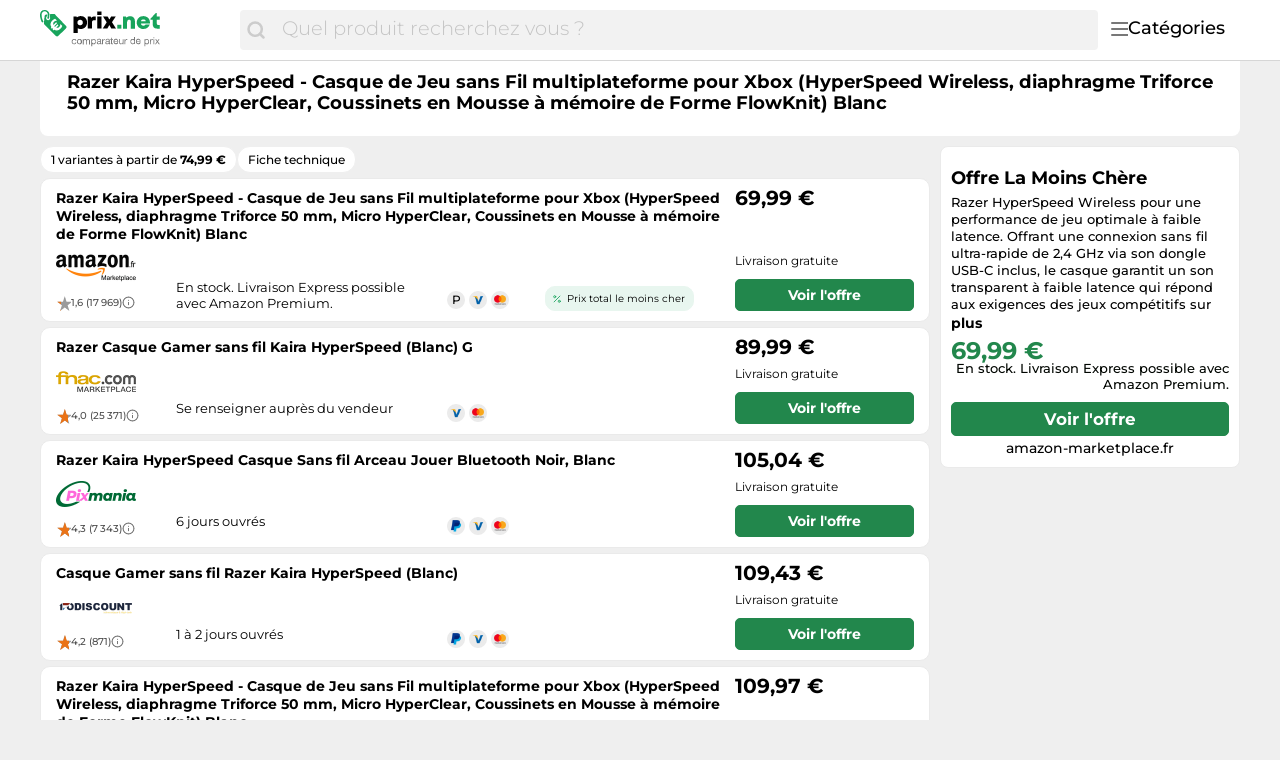

--- FILE ---
content_type: text/html;charset=utf-8
request_url: https://www.prix.net/produits/razer-kaira-hyperspeed-casque-sans-fil-arceau-jouer-bluetooth-noir-blanc-8887910060032-287.html
body_size: 34403
content:

    <!DOCTYPE html>
    <html lang="fr">
    <head>
        <meta name="facebook-domain-verification" content="h3chkbhxjoqxlssbbx5hpumv8onssj" />
        <meta http-equiv="Content-Type" content="text/html; charset=UTF-8">
        <meta name="viewport" content="width=device-width, initial-scale=1.0, maximum-scale=1.0, user-scalable=no">
        <title>Razer Kaira HyperSpeed - Casque de Jeu sans Fil multiplateforme pour Xbox (HyperSpeed Wireless, diaphragme Triforce 50 mm, Micro HyperClear, Coussinets en Mousse à mémoire de Forme FlowKnit) Blanc - Comparez les prix et achetez sur prix.net</title>
        <meta name="description" content="llll➤ En ce moment, 11 offres sont disponibles sur prix.net | Meilleur prix Razer Kaira HyperSpeed - Casque de Jeu sans Fil multiplateforme pour Xbox (HyperSpeed Wireless, diaphragme Triforce 50 mm, Micro HyperClear, Coussinets en Mousse à mémoire de Forme FlowKnit) Blanc de January 2026 ▷ Économiser en comparant en ligne!">
        <meta name="robots" content="noindex,follow">
        <link rel="canonical" href="https://www.prix.net/produits/razer-kaira-hyperspeed-casque-de-jeu-sans-fil-multiplateforme-pour-xbox-hyperspe-8887910060032-287.html">
        <meta property="og:url" content="https://www.prix.net/produits/razer-kaira-hyperspeed-casque-de-jeu-sans-fil-multiplateforme-pour-xbox-hyperspe-8887910060032-287.html">
        <meta property="og:type" content="website">
        <meta property="og:title" content="Razer Kaira HyperSpeed - Casque de Jeu sans Fil multiplateforme pour Xbox (HyperSpeed Wireless, diaphragme Triforce 50 mm, Micro HyperClear, Coussinets en Mousse à mémoire de Forme FlowKnit) Blanc - Comparez les prix et achetez sur prix.net">
        <meta property="og:description" content="llll➤ En ce moment, 11 offres sont disponibles sur prix.net | Meilleur prix Razer Kaira HyperSpeed - Casque de Jeu sans Fil multiplateforme pour Xbox (HyperSpeed Wireless, diaphragme Triforce 50 mm, Micro HyperClear, Coussinets en Mousse à mémoire de Forme FlowKnit) Blanc de January 2026 ▷ Économiser en comparant en ligne!">
        <meta property="og:image" content="https://www.prix.net/assets/img/prix_net/logo-retina-02731df6e708b1e021bfc6dce6cc9898.png">
    <meta name="abTests" data-ab-tests="{}"/>
        <meta name="trackingData" data-tracking-data="{&quot;search_query&quot;:{&quot;search_query&quot;:&quot;&quot;},&quot;common&quot;:{&quot;session_id&quot;:&quot;1768533293340_f7a08103-70c2-6aea-a34a-fa838b2cda09&quot;,&quot;tracking_id&quot;:null,&quot;detected_bot&quot;:&quot;Akamai-Categorized Bot (claudebot):allow:Artificial Intelligence (AI) Bots&quot;,&quot;camp&quot;:null,&quot;page_template&quot;:&quot;Product&quot;},&quot;brand&quot;:{&quot;brand&quot;:&quot;22&quot;}}">
        <link rel="preload" href="/assets/fonts/montserrat/v26/montserrat_latin_normal_300.woff2" as="font" type="font/woff2" crossorigin>
        <link rel="preload" href="/assets/fonts/montserrat/v26/montserrat_latin_normal_400.woff2" as="font" type="font/woff2" crossorigin>
        <link rel="preload" href="/assets/fonts/montserrat/v26/montserrat_latin_normal_500.woff2" as="font" type="font/woff2" crossorigin>
        <link rel="preload" href="/assets/fonts/montserrat/v26/montserrat_latin_normal_700.woff2" as="font" type="font/woff2" crossorigin>
    <style>
        @font-face {
            font-family:Montserrat;
            font-style: normal;
            font-weight: 300;
            src: url(/assets/fonts/montserrat/v26/montserrat_latin_normal_300.woff2) format('woff2');
            unicode-range: U+0000-00FF, U+0131, U+0152-0153, U+02BB-02BC, U+02C6, U+02DA, U+02DC, U+2000-206F, U+2074, U+20AC, U+2122, U+2191, U+2193, U+2212, U+2215, U+FEFF, U+FFFD
        }

        @font-face {
            font-family:Montserrat;
            font-style: normal;
            font-weight: 400;
            src: url(/assets/fonts/montserrat/v26/montserrat_latin_normal_400.woff2) format('woff2');
            unicode-range: U+0000-00FF, U+0131, U+0152-0153, U+02BB-02BC, U+02C6, U+02DA, U+02DC, U+2000-206F, U+2074, U+20AC, U+2122, U+2191, U+2193, U+2212, U+2215, U+FEFF, U+FFFD
        }

        @font-face {
            font-family:Montserrat;
            font-style: normal;
            font-weight: 500;
            src: url(/assets/fonts/montserrat/v26/montserrat_latin_normal_500.woff2) format('woff2');
            unicode-range: U+0000-00FF, U+0131, U+0152-0153, U+02BB-02BC, U+02C6, U+02DA, U+02DC, U+2000-206F, U+2074, U+20AC, U+2122, U+2191, U+2193, U+2212, U+2215, U+FEFF, U+FFFD
        }

        @font-face {
            font-family:Montserrat;
            font-style: normal;
            font-weight: 700;
            src: url(/assets/fonts/montserrat/v26/montserrat_latin_normal_700.woff2) format('woff2');
            unicode-range: U+0000-00FF, U+0131, U+0152-0153, U+02BB-02BC, U+02C6, U+02DA, U+02DC, U+2000-206F, U+2074, U+20AC, U+2122, U+2191, U+2193, U+2212, U+2215, U+FEFF, U+FFFD
        }

    </style>
        <link rel="search" href="/opensearch.xml" type="application/opensearchdescription+xml"
              title="Prix.net - Comparer les prix et économiser !">
    <link rel="icon" href="/assets/img/prix_net/favicon-1a357076e575f9d7127336af0ae8005b.ico" type="image/x-icon">
        <link rel="manifest" href="/manifest.json">
    <link rel="stylesheet" href="/assets/styles/themes/auspreiser-like/product-page-85bf88c928006c3ae94c6f72846b26e4.css">
        <link rel="preload" href="/assets/styles/themes/auspreiser-like/product-page.comp-8adb95dbdcf8edf9f90263f73f918473.css" as="style" onload="this.onload=null;this.rel='stylesheet'">
        <noscript>
            <link rel="stylesheet" href="/assets/styles/themes/auspreiser-like/product-page.comp-8adb95dbdcf8edf9f90263f73f918473.css">
        </noscript>
        <noscript>
            <style>
                .lazy-load {
                    display: none !important;
                }

                .collapse {
                    display: block !important;
                }

                .toggle-icon-collapsible {
                    display: none !important;
                }
            </style>
        </noscript>
        
    </head>
    <body>
        <div id="wrapper">
    <div class="header with-search">
        <div class="header-content container">
            <a href="/" class="logo">
    <svg class="category-menu-toggle-logo" aria-label="Comparateur de prix" xmlns="http://www.w3.org/2000/svg" viewBox="0 0 184 45">
        <g class="logo__label">
            <path d="M1.63801 4.87383C1.63801 2.89277 2.91032 1.27019 4.91022 1.27019C6.54823 1.45132 8.00339 2.89277 8.00339 4.6927C8.00339 5.05118 7.82054 5.95303 7.82054 6.67376C7.63769 7.57561 7.45865 7.93409 7.45865 7.93409V8.11521C7.45865 8.65482 7.6415 8.83594 8.18623 9.01707C8.73097 9.19819 9.09666 8.83594 9.2757 8.29634C9.2757 8.29634 9.45855 7.57561 9.45855 6.85488C9.45855 6.13416 9.64139 5.41343 9.64139 4.6927C9.64139 2.17204 7.45865 0.00986353 4.91403 0.00986353C1.81705 -0.171262 0 2.16827 0 4.87383C0 9.19819 1.81705 12.2585 1.81705 12.2585C1.99989 12.6169 2.54463 12.7981 3.08936 12.6169C3.45125 12.4358 3.63409 11.8962 3.27221 11.3566C3.27221 11.3566 1.63801 8.65482 1.63801 4.87383Z"/>
            <path d="M26.551 16.2202L15.0963 4.33006C15.0963 4.14894 14.5516 4.14894 13.6412 4.14894C12.5517 4.14894 11.6413 4.14894 10.369 4.14894C10.369 4.33006 10.369 4.50741 10.369 4.50741C10.369 5.40927 10.1861 6.12999 10.1861 7.02807C10.369 7.2092 10.369 7.92992 10.369 8.2884C10.369 9.54873 9.2795 10.4506 8.18623 10.4506C7.09676 10.4506 6.18633 9.37138 6.18633 8.10728C6.18633 7.38655 6.54822 6.66582 7.2758 6.30735C7.45865 5.58662 7.45865 4.86589 7.45865 4.68477C7.45865 4.50364 7.45865 4.50364 7.45865 4.50364C7.09676 4.50364 6.91392 4.68477 6.54822 4.68477C5.09306 4.86589 5.09306 4.86589 4.73117 6.30735C4.36929 8.828 3.82075 14.0542 4.36929 14.7749L16.1896 26.4839C16.9172 27.2047 18.0067 27.2047 18.7342 26.4839L26.551 18.7446C27.2786 18.0239 27.2786 16.9409 26.551 16.2202ZM20.9589 19.122C19.9532 20.1144 18.8714 20.6955 17.7133 20.8577C16.6048 21.0162 15.5039 20.7823 14.4107 20.1634L13.6564 20.9068L12.8374 19.688L13.2183 19.3106C13.0622 19.1786 12.9098 19.0389 12.7612 18.8918C12.6546 18.7861 12.5517 18.6842 12.4565 18.5786L11.8775 19.1521L11.0585 17.9333L11.5841 17.4164C10.9099 16.3107 10.6432 15.19 10.788 14.0504C10.9328 12.8618 11.5118 11.7713 12.5212 10.7751C13.3326 9.97136 14.3078 9.34874 15.443 8.90347L17.2562 10.6959L17.0467 10.8996C15.8392 11.0355 14.944 11.3902 14.3688 11.9562C13.4088 12.9071 13.2069 14.0052 13.7669 15.2579L16.5782 12.4807L17.401 13.6957L14.5668 16.4956C14.6659 16.6088 14.7687 16.7145 14.8716 16.8202C15.0202 16.9673 15.1725 17.1032 15.3287 17.2315L17.9952 14.5976L18.818 15.8126L16.6239 17.9824C17.82 18.4201 18.8676 18.1937 19.7742 17.2956C20.3456 16.7296 20.6999 15.8504 20.8332 14.6504L21.0427 14.4467L22.8597 16.2428C22.414 17.3522 21.7779 18.3144 20.9589 19.122Z"/>
       </g>
        <g class="logo__text">
            <path d="M41.602 6.20765C40.107 6.20765 38.796 6.71365 37.784 7.58765L37.255 6.59865H34.334V23.5036H38.566V18.6276C39.44 19.1566 40.475 19.4556 41.602 19.4556C45.397 19.4556 48.111 16.6956 48.111 12.8086C48.111 8.94465 45.397 6.20765 41.602 6.20765ZM41.027 15.6606C39.417 15.6606 38.244 14.4416 38.244 12.8086C38.244 11.1986 39.417 9.97965 41.027 9.97965C42.614 9.97965 43.81 11.1986 43.81 12.8086C43.81 14.4416 42.614 15.6606 41.027 15.6606Z"/>
            <path d="M55.8527 6.55264C54.3807 6.55264 53.3227 6.96665 52.4487 7.97865L51.7817 6.59865H48.9067V19.0186H53.1847V12.7166C53.1847 11.1296 53.8287 10.4626 55.3237 10.4626H57.0027V6.55264H55.8527Z"/>
            <path d="M58.6328 5.05765H62.8648V1.42365H58.6328V5.05765ZM58.6098 19.0186H62.8878V6.59865H58.6098V19.0186Z"/>
            <path d="M77.7167 19.0186L73.5767 12.4636L77.4407 6.59865H72.7717L70.9087 9.72665L69.1147 6.59865H64.3767L68.1947 12.5786L64.0777 19.0186H68.8157L70.8857 15.3616L72.9327 19.0186H77.7167Z"/>
        </g>
        <g class="logo__label">
            <path d="M79 19.0496H83.163V15.0936H79V19.0496Z"/>
            <path d="M92.2751 6.28465C90.6651 6.28465 89.2851 6.88265 88.3651 7.91765L87.7901 6.62965H84.7771V19.0496H89.0551V12.4256C89.0551 10.8386 89.8141 9.91865 91.1481 9.91865C92.2291 9.91865 92.7811 10.6316 92.7811 12.0806V19.0496H97.0591V11.4826C97.0591 8.33165 95.1501 6.28465 92.2751 6.28465Z"/>
            <path d="M112.389 12.7246C112.389 9.09065 109.629 6.23865 105.627 6.23865C101.717 6.23865 98.8884 9.04465 98.8884 12.8396C98.8884 16.6346 101.74 19.4636 105.627 19.4636C108.732 19.4636 111.262 17.6926 112.136 14.8636H107.858C107.467 15.5996 106.616 16.0366 105.627 16.0366C104.27 16.0366 103.373 15.3006 103.097 13.8746H112.32C112.366 13.4836 112.389 13.1156 112.389 12.7246ZM105.627 9.59665C106.915 9.59665 107.812 10.2636 108.18 11.5056H103.166C103.511 10.2636 104.385 9.59665 105.627 9.59665Z" fill="#18A45C"/>
            <path d="M120.895 15.3236C119.998 15.3236 119.446 14.7716 119.446 13.8976V9.94165H122.459V6.62965H119.354V3.01865H118.457L112.891 8.92965V9.94165H115.168V14.6106C115.168 17.3706 116.847 19.0496 119.584 19.0496H122.528V15.3236H120.895Z"/>
        </g>
        <g class="logo__title">
            <path d="M35.8,30.7c-0.2-0.2-0.5-0.3-0.9-0.3c-0.3,0-0.6,0.1-0.8,0.2c-0.2,0.1-0.4,0.3-0.5,0.5s-0.2,0.4-0.3,0.6
                c-0.1,0.2-0.1,0.5-0.1,0.8c0,0.2,0,0.5,0.1,0.7c0.1,0.2,0.1,0.4,0.3,0.6c0.1,0.2,0.3,0.3,0.5,0.4s0.4,0.2,0.7,0.2
                c0.4,0,0.7-0.1,1-0.3s0.4-0.5,0.4-0.9h0.9c-0.1,0.6-0.3,1.1-0.7,1.5C36,34.9,35.5,35,34.9,35c-0.4,0-0.7-0.1-1-0.2
                s-0.6-0.3-0.8-0.5c-0.2-0.2-0.4-0.5-0.5-0.8c-0.1-0.3-0.2-0.7-0.2-1.1s0.1-0.7,0.1-1.1c0.1-0.3,0.3-0.6,0.5-0.9
                c0.2-0.2,0.5-0.4,0.8-0.6s0.7-0.2,1.1-0.2c0.3,0,0.6,0,0.8,0.1c0.3,0.1,0.5,0.2,0.7,0.3c0.2,0.1,0.4,0.3,0.5,0.6
                c0.1,0.2,0.2,0.5,0.2,0.8h-0.9C36.2,31.1,36,30.8,35.8,30.7z"/>
            <path d="M38,31.3c0.1-0.3,0.3-0.6,0.5-0.9s0.5-0.4,0.8-0.6s0.7-0.2,1.1-0.2c0.4,0,0.8,0.1,1.1,0.2s0.6,0.3,0.8,0.6
                c0.2,0.2,0.4,0.5,0.5,0.9c0.1,0.3,0.2,0.7,0.2,1.1s-0.1,0.7-0.2,1.1c-0.1,0.3-0.3,0.6-0.5,0.9c-0.2,0.2-0.5,0.4-0.8,0.6
                S40.7,35,40.3,35c-0.4,0-0.8-0.1-1.1-0.2s-0.6-0.3-0.8-0.6s-0.4-0.5-0.5-0.9c-0.1-0.3-0.2-0.7-0.2-1.1S37.9,31.6,38,31.3z
                 M38.8,33.2c0.1,0.2,0.2,0.4,0.3,0.6s0.3,0.3,0.5,0.4c0.2,0.1,0.4,0.1,0.6,0.1c0.2,0,0.4,0,0.6-0.1c0.2-0.1,0.4-0.2,0.5-0.4
                c0.1-0.2,0.3-0.4,0.3-0.6s0.1-0.5,0.1-0.8s0-0.6-0.1-0.8s-0.2-0.4-0.3-0.6c-0.1-0.2-0.3-0.3-0.5-0.4c-0.2-0.1-0.4-0.1-0.6-0.1
                c-0.2,0-0.4,0-0.6,0.1c-0.2,0.1-0.4,0.2-0.5,0.4c-0.1,0.2-0.3,0.4-0.3,0.6c-0.1,0.2-0.1,0.5-0.1,0.8S38.8,32.9,38.8,33.2z"/>
            <path d="M44.6,29.8v0.8h0c0.4-0.6,0.9-0.9,1.7-0.9c0.3,0,0.6,0.1,0.9,0.2c0.3,0.1,0.4,0.4,0.5,0.7
                c0.2-0.3,0.4-0.5,0.7-0.6s0.6-0.2,0.9-0.2c0.3,0,0.5,0,0.7,0.1s0.4,0.1,0.5,0.3c0.1,0.1,0.3,0.3,0.4,0.5c0.1,0.2,0.1,0.4,0.1,0.7
                v3.8h-0.9v-3.4c0-0.2,0-0.3,0-0.5c0-0.1-0.1-0.3-0.1-0.4c-0.1-0.1-0.2-0.2-0.3-0.2c-0.1-0.1-0.3-0.1-0.5-0.1c-0.4,0-0.8,0.1-1,0.4
                c-0.2,0.2-0.4,0.6-0.4,1v3.2H47v-3.4c0-0.2,0-0.3,0-0.5c0-0.1-0.1-0.3-0.2-0.4c-0.1-0.1-0.2-0.2-0.3-0.2c-0.1-0.1-0.3-0.1-0.5-0.1
                c-0.2,0-0.5,0-0.6,0.2c-0.2,0.1-0.3,0.2-0.4,0.4c-0.1,0.1-0.2,0.3-0.2,0.4c0,0.1-0.1,0.3-0.1,0.4v3.2h-0.9v-5.2H44.6z"/>
            <path d="M53.2,29.8v0.7h0c0.1-0.3,0.4-0.5,0.7-0.6c0.3-0.1,0.6-0.2,1-0.2c0.4,0,0.7,0.1,1,0.2c0.3,0.1,0.5,0.3,0.7,0.6
                c0.2,0.2,0.3,0.5,0.4,0.9c0.1,0.3,0.1,0.7,0.1,1c0,0.4,0,0.7-0.1,1c-0.1,0.3-0.2,0.6-0.4,0.9s-0.4,0.4-0.7,0.6
                c-0.3,0.1-0.6,0.2-1,0.2c-0.1,0-0.3,0-0.4,0c-0.2,0-0.3-0.1-0.5-0.1c-0.2-0.1-0.3-0.1-0.4-0.2s-0.3-0.2-0.3-0.4h0v2.7h-0.9v-7.1
                H53.2z M56.3,31.6c-0.1-0.2-0.2-0.4-0.3-0.6c-0.1-0.2-0.3-0.3-0.5-0.4c-0.2-0.1-0.4-0.2-0.7-0.2c-0.3,0-0.5,0.1-0.7,0.2
                c-0.2,0.1-0.4,0.3-0.5,0.4c-0.1,0.2-0.2,0.4-0.3,0.6c-0.1,0.2-0.1,0.5-0.1,0.7c0,0.3,0,0.5,0.1,0.7c0.1,0.2,0.2,0.4,0.3,0.6
                c0.1,0.2,0.3,0.3,0.5,0.4c0.2,0.1,0.5,0.2,0.8,0.2c0.3,0,0.5-0.1,0.7-0.2s0.4-0.3,0.5-0.5s0.2-0.4,0.3-0.6c0.1-0.2,0.1-0.5,0.1-0.7
                C56.4,32.1,56.4,31.8,56.3,31.6z"/>
            <path d="M62.9,34.9C62.7,35,62.5,35,62.3,35c-0.2,0-0.4-0.1-0.5-0.2s-0.2-0.3-0.2-0.6c-0.2,0.3-0.5,0.5-0.8,0.6
                c-0.3,0.1-0.6,0.2-1,0.2c-0.2,0-0.5,0-0.7-0.1c-0.2-0.1-0.4-0.1-0.5-0.2s-0.3-0.3-0.4-0.4c-0.1-0.2-0.1-0.4-0.1-0.7
                c0-0.3,0.1-0.5,0.1-0.7c0.1-0.2,0.2-0.3,0.4-0.5c0.2-0.1,0.4-0.2,0.6-0.3c0.2-0.1,0.4-0.1,0.6-0.2c0.2,0,0.5-0.1,0.7-0.1
                c0.2,0,0.4-0.1,0.6-0.1s0.3-0.1,0.4-0.2c0.1-0.1,0.1-0.2,0.1-0.4c0-0.2,0-0.3-0.1-0.5c-0.1-0.1-0.2-0.2-0.3-0.3
                c-0.1-0.1-0.2-0.1-0.4-0.1c-0.1,0-0.3,0-0.4,0c-0.4,0-0.7,0.1-0.9,0.2c-0.2,0.1-0.4,0.4-0.4,0.8h-0.9c0-0.3,0.1-0.6,0.2-0.8
                c0.1-0.2,0.3-0.4,0.5-0.5c0.2-0.1,0.4-0.2,0.7-0.3c0.3-0.1,0.5-0.1,0.8-0.1c0.2,0,0.5,0,0.7,0s0.4,0.1,0.6,0.2
                c0.2,0.1,0.3,0.2,0.5,0.4s0.2,0.4,0.2,0.7v2.7c0,0.2,0,0.3,0,0.4c0,0.1,0.1,0.1,0.2,0.1c0.1,0,0.2,0,0.3-0.1V34.9z M61.5,32.2
                c-0.1,0.1-0.2,0.1-0.4,0.2c-0.2,0-0.4,0.1-0.5,0.1s-0.4,0-0.6,0.1s-0.4,0.1-0.5,0.1c-0.2,0.1-0.3,0.2-0.4,0.3
                c-0.1,0.1-0.1,0.3-0.1,0.5c0,0.1,0,0.3,0.1,0.4c0.1,0.1,0.1,0.2,0.2,0.2c0.1,0.1,0.2,0.1,0.3,0.1c0.1,0,0.2,0,0.4,0
                c0.3,0,0.5,0,0.7-0.1c0.2-0.1,0.4-0.2,0.5-0.3c0.1-0.1,0.2-0.2,0.3-0.4s0.1-0.3,0.1-0.4V32.2z"/>
            <path d="M64.4,29.8v1.1h0c0.2-0.4,0.5-0.7,0.8-0.9c0.3-0.2,0.7-0.3,1.1-0.3v0.9c-0.3,0-0.6,0-0.9,0.1s-0.4,0.2-0.6,0.4
		        s-0.3,0.4-0.3,0.7c-0.1,0.3-0.1,0.6-0.1,0.9v2.3h-0.9v-5.2H64.4z"/>
            <path d="M71.6,34.9C71.4,35,71.2,35,71,35c-0.2,0-0.4-0.1-0.5-0.2s-0.2-0.3-0.2-0.6c-0.2,0.3-0.5,0.5-0.8,0.6
                c-0.3,0.1-0.6,0.2-1,0.2c-0.2,0-0.5,0-0.7-0.1c-0.2-0.1-0.4-0.1-0.5-0.2s-0.3-0.3-0.4-0.4c-0.1-0.2-0.1-0.4-0.1-0.7
                c0-0.3,0.1-0.5,0.2-0.7s0.2-0.3,0.4-0.5c0.2-0.1,0.4-0.2,0.6-0.3c0.2-0.1,0.4-0.1,0.6-0.2c0.2,0,0.5-0.1,0.7-0.1
                c0.2,0,0.4-0.1,0.6-0.1s0.3-0.1,0.4-0.2c0.1-0.1,0.1-0.2,0.1-0.4c0-0.2,0-0.3-0.1-0.5c-0.1-0.1-0.2-0.2-0.3-0.3
                c-0.1-0.1-0.2-0.1-0.4-0.1c-0.1,0-0.3,0-0.4,0c-0.4,0-0.7,0.1-0.9,0.2s-0.4,0.4-0.4,0.8h-0.9c0-0.3,0.1-0.6,0.2-0.8
                s0.3-0.4,0.5-0.5c0.2-0.1,0.4-0.2,0.7-0.3c0.3-0.1,0.5-0.1,0.8-0.1c0.2,0,0.5,0,0.7,0c0.2,0,0.4,0.1,0.6,0.2
                c0.2,0.1,0.3,0.2,0.5,0.4s0.2,0.4,0.2,0.7v2.7c0,0.2,0,0.3,0,0.4c0,0.1,0.1,0.1,0.2,0.1c0.1,0,0.2,0,0.3-0.1V34.9z M70.2,32.2
                c-0.1,0.1-0.2,0.1-0.4,0.2c-0.2,0-0.4,0.1-0.5,0.1c-0.2,0-0.4,0-0.6,0.1s-0.4,0.1-0.5,0.1c-0.2,0.1-0.3,0.2-0.4,0.3
                c-0.1,0.1-0.1,0.3-0.1,0.5c0,0.1,0,0.3,0.1,0.4s0.1,0.2,0.2,0.2c0.1,0.1,0.2,0.1,0.3,0.1c0.1,0,0.2,0,0.4,0c0.3,0,0.5,0,0.7-0.1
                c0.2-0.1,0.4-0.2,0.5-0.3s0.2-0.2,0.3-0.4c0.1-0.1,0.1-0.3,0.1-0.4V32.2z"/>
            <path d="M74.6,29.8v0.8h-1v3.2c0,0.1,0,0.2,0,0.2c0,0.1,0,0.1,0.1,0.1c0,0,0.1,0.1,0.2,0.1c0.1,0,0.2,0,0.3,0h0.4v0.8
		        h-0.7c-0.2,0-0.4,0-0.6,0c-0.2,0-0.3-0.1-0.4-0.2s-0.2-0.2-0.2-0.3s-0.1-0.3-0.1-0.6v-3.3h-0.9v-0.8h0.9v-1.5h0.8v1.5H74.6z"/>
            <path d="M79.2,34.6c-0.4,0.3-0.9,0.4-1.5,0.4c-0.4,0-0.8-0.1-1.1-0.2c-0.3-0.1-0.6-0.3-0.8-0.6
                c-0.2-0.2-0.4-0.5-0.5-0.9c-0.1-0.3-0.2-0.7-0.2-1.1c0-0.4,0.1-0.8,0.2-1.1c0.1-0.3,0.3-0.6,0.5-0.9c0.2-0.2,0.5-0.4,0.8-0.6
                c0.3-0.1,0.6-0.2,1-0.2c0.5,0,0.8,0.1,1.1,0.3c0.3,0.2,0.5,0.4,0.7,0.7c0.2,0.3,0.3,0.6,0.4,1s0.1,0.7,0.1,1h-3.9
                c0,0.2,0,0.4,0.1,0.6c0.1,0.2,0.2,0.4,0.3,0.5c0.1,0.2,0.3,0.3,0.5,0.4c0.2,0.1,0.5,0.1,0.7,0.1c0.4,0,0.7-0.1,0.9-0.2
                c0.2-0.2,0.4-0.4,0.5-0.8h0.8C79.8,33.9,79.6,34.3,79.2,34.6z M79,31.3c-0.1-0.2-0.2-0.3-0.3-0.5c-0.1-0.1-0.3-0.2-0.5-0.3
                c-0.2-0.1-0.4-0.1-0.6-0.1c-0.2,0-0.4,0-0.6,0.1c-0.2,0.1-0.3,0.2-0.5,0.3c-0.1,0.1-0.2,0.3-0.3,0.5c-0.1,0.2-0.1,0.4-0.1,0.6h3
                C79.1,31.6,79,31.5,79,31.3z"/>
            <path d="M84.4,34.9v-0.8h0c-0.2,0.3-0.4,0.6-0.7,0.7C83.4,35,83,35,82.7,35c-0.3,0-0.6,0-0.9-0.1
                c-0.2-0.1-0.4-0.2-0.5-0.4c-0.1-0.2-0.2-0.4-0.3-0.6c-0.1-0.2-0.1-0.5-0.1-0.8v-3.4h0.9v3.5c0,0.3,0.1,0.6,0.3,0.8s0.4,0.3,0.8,0.3
                c0.3,0,0.5,0,0.7-0.1c0.2-0.1,0.3-0.2,0.5-0.3c0.1-0.1,0.2-0.3,0.3-0.5c0.1-0.2,0.1-0.4,0.1-0.6v-2.9h0.9v5.2H84.4z"/>
            <path d="M87.2,29.8v1.1h0c0.2-0.4,0.5-0.7,0.8-0.9s0.7-0.3,1.1-0.3v0.9c-0.3,0-0.6,0-0.9,0.1c-0.2,0.1-0.4,0.2-0.6,0.4
		        s-0.3,0.4-0.3,0.7c-0.1,0.3-0.1,0.6-0.1,0.9v2.3h-0.8v-5.2H87.2z"/>
            <path d="M96.3,34.9v-0.7h0c-0.1,0.3-0.4,0.5-0.7,0.6S95,35,94.7,35c-0.4,0-0.7-0.1-1-0.2c-0.3-0.1-0.5-0.3-0.7-0.6
                c-0.2-0.2-0.3-0.5-0.4-0.9c-0.1-0.3-0.2-0.7-0.2-1c0-0.4,0-0.7,0.1-1c0.1-0.3,0.2-0.6,0.4-0.9c0.2-0.2,0.4-0.4,0.7-0.6
                s0.6-0.2,1-0.2c0.1,0,0.3,0,0.4,0s0.3,0.1,0.5,0.1s0.3,0.1,0.4,0.2s0.3,0.2,0.3,0.4h0v-2.7h0.8v7.1H96.3z M93.3,33.1
                c0.1,0.2,0.2,0.4,0.3,0.6c0.1,0.2,0.3,0.3,0.5,0.4s0.4,0.2,0.7,0.2c0.3,0,0.5-0.1,0.7-0.2s0.4-0.3,0.5-0.4c0.1-0.2,0.2-0.4,0.3-0.6
                s0.1-0.5,0.1-0.7c0-0.3,0-0.5-0.1-0.7c-0.1-0.2-0.2-0.4-0.3-0.6c-0.1-0.2-0.3-0.3-0.5-0.4c-0.2-0.1-0.5-0.2-0.8-0.2
                c-0.3,0-0.5,0.1-0.7,0.2c-0.2,0.1-0.4,0.3-0.5,0.5s-0.2,0.4-0.3,0.6c-0.1,0.2-0.1,0.5-0.1,0.7C93.2,32.6,93.2,32.9,93.3,33.1z"/>
            <path d="M102.1,34.6c-0.4,0.3-0.9,0.4-1.5,0.4c-0.4,0-0.8-0.1-1.1-0.2c-0.3-0.1-0.6-0.3-0.8-0.6
                c-0.2-0.2-0.4-0.5-0.5-0.9c-0.1-0.3-0.2-0.7-0.2-1.1c0-0.4,0.1-0.8,0.2-1.1c0.1-0.3,0.3-0.6,0.5-0.9c0.2-0.2,0.5-0.4,0.8-0.6
                c0.3-0.1,0.6-0.2,1-0.2c0.5,0,0.8,0.1,1.1,0.3c0.3,0.2,0.5,0.4,0.7,0.7c0.2,0.3,0.3,0.6,0.4,1s0.1,0.7,0.1,1h-3.9
                c0,0.2,0,0.4,0.1,0.6c0.1,0.2,0.2,0.4,0.3,0.5c0.1,0.2,0.3,0.3,0.5,0.4c0.2,0.1,0.5,0.1,0.7,0.1c0.4,0,0.7-0.1,0.9-0.2
                c0.2-0.2,0.4-0.4,0.5-0.8h0.8C102.8,33.9,102.5,34.3,102.1,34.6z M101.9,31.3c-0.1-0.2-0.2-0.3-0.3-0.5c-0.1-0.1-0.3-0.2-0.5-0.3
                c-0.2-0.1-0.4-0.1-0.6-0.1c-0.2,0-0.4,0-0.6,0.1c-0.2,0.1-0.3,0.2-0.5,0.3c-0.1,0.1-0.2,0.3-0.3,0.5c-0.1,0.2-0.1,0.4-0.1,0.6h3
                C102.1,31.6,102,31.5,101.9,31.3z"/>
            <path d="M107.5,29.8v0.7h0c0.1-0.3,0.4-0.5,0.7-0.6s0.6-0.2,1-0.2c0.4,0,0.7,0.1,1,0.2c0.3,0.1,0.5,0.3,0.7,0.6
                c0.2,0.2,0.3,0.5,0.4,0.9c0.1,0.3,0.2,0.7,0.2,1c0,0.4,0,0.7-0.1,1c-0.1,0.3-0.2,0.6-0.4,0.9c-0.2,0.2-0.4,0.4-0.7,0.6
                c-0.3,0.1-0.6,0.2-1,0.2c-0.1,0-0.3,0-0.4,0c-0.2,0-0.3-0.1-0.5-0.1c-0.2-0.1-0.3-0.1-0.4-0.2s-0.3-0.2-0.3-0.4h0v2.7h-0.9v-7.1
                H107.5z M110.6,31.6c-0.1-0.2-0.2-0.4-0.3-0.6c-0.1-0.2-0.3-0.3-0.5-0.4s-0.4-0.2-0.7-0.2c-0.3,0-0.5,0.1-0.7,0.2
                c-0.2,0.1-0.4,0.3-0.5,0.4c-0.1,0.2-0.2,0.4-0.3,0.6s-0.1,0.5-0.1,0.7c0,0.3,0,0.5,0.1,0.7c0.1,0.2,0.2,0.4,0.3,0.6
                c0.1,0.2,0.3,0.3,0.5,0.4s0.5,0.2,0.8,0.2s0.5-0.1,0.7-0.2c0.2-0.1,0.4-0.3,0.5-0.5s0.2-0.4,0.3-0.6c0.1-0.2,0.1-0.5,0.1-0.7
                C110.7,32.1,110.6,31.8,110.6,31.6z"/>
            <path d="M113.3,29.8v1.1h0c0.2-0.4,0.5-0.7,0.8-0.9s0.7-0.3,1.1-0.3v0.9c-0.3,0-0.6,0-0.9,0.1
		        c-0.2,0.1-0.4,0.2-0.6,0.4s-0.3,0.4-0.3,0.7c-0.1,0.3-0.1,0.6-0.1,0.9v2.3h-0.8v-5.2H113.3z"/>
            <path d="M115.9,28.8v-1h0.8v1H115.9z M116.8,29.8v5.2h-0.8v-5.2H116.8z"/>
            <path d="M117.7,29.8h1.1l1.2,1.8l1.3-1.8h1l-1.8,2.4l2,2.8h-1.1l-1.4-2.1l-1.4,2.1h-1l1.9-2.7L117.7,29.8z"/>
        </g>
    </svg>
            </a>
            <nav class="header__category-menu">
    <div class="search-form-wrapper">
        <form action="/prix" method="GET" class="search-form">
            <input
                class="form-control search-input"
                placeholder="Quel produit recherchez vous ?"
                name="q"
                autocomplete="off"
                value=""
                aria-label="Quel produit recherchez vous ?"
            />
            <button
                type="submit"
                class="search-button"
                aria-label="Chercher"
            >
                <span class="icon icon-search"></span>
                <span class="search-button-text">Chercher</span>
            </button>
        </form>
        <div class="typeahead"></div>
    </div>
    <input type="checkbox" id="toggle">
    <label class="category-menu-toggle" for="toggle">
        <div class="category-menu-toggle-icon"></div>
        <div class="category-menu-toggle-label">Catégories</div>
    </label>
    <div class="drop-menu-container">
        <div class="drop-menu-title">Catégories</div>
        <ul class="drop-menu" id="menu">
                <li>
    <input id="sub-menu-toggle-7 032" type="checkbox" class="toggle-check toggle" name="toggle" />
    <input id="sub-menu-toggle-7 032" type="radio" class="toggle-radio toggle" name="toggle" checked />
    <label for="sub-menu-toggle-7 032">Animalerie</label>
                    <ul class="sub-menu">
                            <li>
                                <a href="/categories/abris-pour-animaux-sauvages-30972.html">
                                    Abris pour animaux sauvages
                                    <span class="chevron-right"></span>
                                </a>
                            </li>
                            <li>
                                <a href="/categories/aquariophilie-15399.html">
                                    Aquariophilie
                                    <span class="chevron-right"></span>
                                </a>
                            </li>
                            <li>
                                <a href="/categories/colliers-gps-32701.html">
                                    Colliers GPS
                                    <span class="chevron-right"></span>
                                </a>
                            </li>
                            <li>
                                <a href="/categories/materiel-orthopedique-pour-animaux-32634.html">
                                    Matériel orthopédique pour animaux
                                    <span class="chevron-right"></span>
                                </a>
                            </li>
                            <li>
                                <a href="/categories/nourriture-pour-chien-11153.html">
                                    Nourriture pour chien
                                    <span class="chevron-right"></span>
                                </a>
                            </li>
                            <li>
                                <a href="/categories/pharmacie-veterinaire-32819.html">
                                    Pharmacie vétérinaire
                                    <span class="chevron-right"></span>
                                </a>
                            </li>
                            <li>
                                <a href="/categories/produits-pour-animaux-sauvages-30969.html">
                                    Produits pour animaux sauvages
                                    <span class="chevron-right"></span>
                                </a>
                            </li>
                            <li>
                                <a href="/categories/produits-pour-chat-29707.html">
                                    Produits pour chat
                                    <span class="chevron-right"></span>
                                </a>
                            </li>
                            <li>
                                <a href="/categories/produits-pour-chien-29706.html">
                                    Produits pour chien
                                    <span class="chevron-right"></span>
                                </a>
                            </li>
                            <li>
                                <a href="/categories/produits-pour-oiseaux-29708.html">
                                    Produits pour oiseaux
                                    <span class="chevron-right"></span>
                                </a>
                            </li>
                            <li>
                                <a href="/categories/produits-pour-petits-animaux-29704.html">
                                    Produits pour petits animaux
                                    <span class="chevron-right"></span>
                                </a>
                            </li>
                            <li>
                                <a href="/categories/produits-veterinaires-11039.html">
                                    Produits vétérinaires
                                    <span class="chevron-right"></span>
                                </a>
                            </li>
                            <li>
                                <a href="/categories/terrariophilie-29715.html">
                                    Terrariophilie
                                    <span class="chevron-right"></span>
                                </a>
                            </li>
                            <li>
                                <a href="/categories/equipement-du-cheval-11038.html">
                                    Équipement du cheval
                                    <span class="chevron-right"></span>
                                </a>
                            </li>
                    </ul>
                </li>
                <li>
    <input id="sub-menu-toggle-2 400" type="checkbox" class="toggle-check toggle" name="toggle" />
    <input id="sub-menu-toggle-2 400" type="radio" class="toggle-radio toggle" name="toggle"  />
    <label for="sub-menu-toggle-2 400">Auto & Moto</label>
                    <ul class="sub-menu">
                            <li>
                                <a href="/categories/accessoires-auto-22516.html">
                                    Accessoires auto
                                    <span class="chevron-right"></span>
                                </a>
                            </li>
                            <li>
                                <a href="/categories/attelage-portage-22517.html">
                                    Attelage & portage
                                    <span class="chevron-right"></span>
                                </a>
                            </li>
                            <li>
                                <a href="/categories/autoradios-2560.html">
                                    Autoradios
                                    <span class="chevron-right"></span>
                                </a>
                            </li>
                            <li>
                                <a href="/categories/casques-moto-9392.html">
                                    Casques moto
                                    <span class="chevron-right"></span>
                                </a>
                            </li>
                            <li>
                                <a href="/categories/entretien-auto-12033.html">
                                    Entretien auto
                                    <span class="chevron-right"></span>
                                </a>
                            </li>
                            <li>
                                <a href="/categories/gps-3170.html">
                                    GPS
                                    <span class="chevron-right"></span>
                                </a>
                            </li>
                            <li>
                                <a href="/categories/hifi-embarquee-gps-4233.html">
                                    Hifi embarquée & GPS
                                    <span class="chevron-right"></span>
                                </a>
                            </li>
                            <li>
                                <a href="/categories/huiles-additifs-30353.html">
                                    Huiles & additifs
                                    <span class="chevron-right"></span>
                                </a>
                            </li>
                            <li>
                                <a href="/categories/mobilite-electrique-32442.html">
                                    Mobilité électrique
                                    <span class="chevron-right"></span>
                                </a>
                            </li>
                            <li>
                                <a href="/categories/pieces-auto-13732.html">
                                    Pièces auto
                                    <span class="chevron-right"></span>
                                </a>
                            </li>
                            <li>
                                <a href="/categories/pneus-7732.html">
                                    Pneus
                                    <span class="chevron-right"></span>
                                </a>
                            </li>
                            <li>
                                <a href="/categories/pneus-4x4-7737.html">
                                    Pneus 4x4
                                    <span class="chevron-right"></span>
                                </a>
                            </li>
                            <li>
                                <a href="/categories/pneus-hiver-7734.html">
                                    Pneus hiver
                                    <span class="chevron-right"></span>
                                </a>
                            </li>
                            <li>
                                <a href="/categories/pneus-ete-7733.html">
                                    Pneus été
                                    <span class="chevron-right"></span>
                                </a>
                            </li>
                            <li>
                                <a href="/categories/roues-pneumatiques-30356.html">
                                    Roues & pneumatiques
                                    <span class="chevron-right"></span>
                                </a>
                            </li>
                            <li>
                                <a href="/categories/tuning-auto-14772.html">
                                    Tuning auto
                                    <span class="chevron-right"></span>
                                </a>
                            </li>
                            <li>
                                <a href="/categories/vetements-moto-14957.html">
                                    Vêtements moto
                                    <span class="chevron-right"></span>
                                </a>
                            </li>
                            <li>
                                <a href="/categories/equipement-de-garage-automobile-30331.html">
                                    Équipement de garage automobile
                                    <span class="chevron-right"></span>
                                </a>
                            </li>
                            <li>
                                <a href="/categories/equipement-moto-14352.html">
                                    Équipement moto
                                    <span class="chevron-right"></span>
                                </a>
                            </li>
                    </ul>
                </li>
                <li>
    <input id="sub-menu-toggle-3 932" type="checkbox" class="toggle-check toggle" name="toggle" />
    <input id="sub-menu-toggle-3 932" type="radio" class="toggle-radio toggle" name="toggle"  />
    <label for="sub-menu-toggle-3 932">Beauté & Santé</label>
                    <ul class="sub-menu">
                            <li>
                                <a href="/categories/alimentation-bebe-9352.html">
                                    Alimentation bébé
                                    <span class="chevron-right"></span>
                                </a>
                            </li>
                            <li>
                                <a href="/categories/amour-contraception-18367.html">
                                    Amour & contraception
                                    <span class="chevron-right"></span>
                                </a>
                            </li>
                            <li>
                                <a href="/categories/appareils-de-coiffure-4413.html">
                                    Appareils de coiffure
                                    <span class="chevron-right"></span>
                                </a>
                            </li>
                            <li>
                                <a href="/categories/brosses-a-dents-electriques-3233.html">
                                    Brosses à dents électriques
                                    <span class="chevron-right"></span>
                                </a>
                            </li>
                            <li>
                                <a href="/categories/cosmetiques-30776.html">
                                    Cosmétiques
                                    <span class="chevron-right"></span>
                                </a>
                            </li>
                            <li>
                                <a href="/categories/cosmetiques-parfums-15620.html">
                                    Cosmétiques & Parfums
                                    <span class="chevron-right"></span>
                                </a>
                            </li>
                            <li>
                                <a href="/categories/dispositifs-medicaux-complements-alimentaires-30350.html">
                                    Dispositifs médicaux & Compléments alimentaires
                                    <span class="chevron-right"></span>
                                </a>
                            </li>
                            <li>
                                <a href="/categories/eaux-de-toilette-parfums-14696.html">
                                    Eaux de toilette & parfums
                                    <span class="chevron-right"></span>
                                </a>
                            </li>
                            <li>
                                <a href="/categories/lisseurs-21096.html">
                                    Lisseurs
                                    <span class="chevron-right"></span>
                                </a>
                            </li>
                            <li>
                                <a href="/categories/lunetterie-26878.html">
                                    Lunetterie
                                    <span class="chevron-right"></span>
                                </a>
                            </li>
                            <li>
                                <a href="/categories/maison-saine-30302.html">
                                    Maison saine
                                    <span class="chevron-right"></span>
                                </a>
                            </li>
                            <li>
                                <a href="/categories/materiel-medical-14476.html">
                                    Matériel médical
                                    <span class="chevron-right"></span>
                                </a>
                            </li>
                            <li>
                                <a href="/categories/parfums-d-interieur-26247.html">
                                    Parfums d'intérieur
                                    <span class="chevron-right"></span>
                                </a>
                            </li>
                            <li>
                                <a href="/categories/parfums-femme-3972.html">
                                    Parfums femme
                                    <span class="chevron-right"></span>
                                </a>
                            </li>
                            <li>
                                <a href="/categories/parfums-homme-8694.html">
                                    Parfums homme
                                    <span class="chevron-right"></span>
                                </a>
                            </li>
                            <li>
                                <a href="/categories/produits-d-hygiene-corporelle-18875.html">
                                    Produits d'hygiène corporelle
                                    <span class="chevron-right"></span>
                                </a>
                            </li>
                            <li>
                                <a href="/categories/produits-de-desinfection-hygiene-medicale-18870.html">
                                    Produits de désinfection & hygiène médicale
                                    <span class="chevron-right"></span>
                                </a>
                            </li>
                            <li>
                                <a href="/categories/rasoirs-epilateurs-3226.html">
                                    Rasoirs & épilateurs
                                    <span class="chevron-right"></span>
                                </a>
                            </li>
                            <li>
                                <a href="/categories/repas-bebe-14733.html">
                                    Repas bébé
                                    <span class="chevron-right"></span>
                                </a>
                            </li>
                            <li>
                                <a href="/categories/soins-bebe-30333.html">
                                    Soins bébé
                                    <span class="chevron-right"></span>
                                </a>
                            </li>
                            <li>
                                <a href="/categories/tondeuses-cheveux-barbe-3232.html">
                                    Tondeuses cheveux & barbe
                                    <span class="chevron-right"></span>
                                </a>
                            </li>
                            <li>
                                <a href="/categories/electrostimulation-appareils-therapeutiques-16955.html">
                                    Électrostimulation & appareils thérapeutiques
                                    <span class="chevron-right"></span>
                                </a>
                            </li>
                    </ul>
                </li>
                <li>
    <input id="sub-menu-toggle-3 326" type="checkbox" class="toggle-check toggle" name="toggle" />
    <input id="sub-menu-toggle-3 326" type="radio" class="toggle-radio toggle" name="toggle"  />
    <label for="sub-menu-toggle-3 326">Jeux vidéo & Jouets</label>
                    <ul class="sub-menu">
                            <li>
                                <a href="/categories/accessoires-de-gaming-3012.html">
                                    Accessoires de gaming
                                    <span class="chevron-right"></span>
                                </a>
                            </li>
                            <li>
                                <a href="/categories/consoles-de-jeux-3189.html">
                                    Consoles de jeux
                                    <span class="chevron-right"></span>
                                </a>
                            </li>
                            <li>
                                <a href="/categories/drones-28012.html">
                                    Drones
                                    <span class="chevron-right"></span>
                                </a>
                            </li>
                            <li>
                                <a href="/categories/jeux-ps4-25476.html">
                                    Jeux PS4
                                    <span class="chevron-right"></span>
                                </a>
                            </li>
                            <li>
                                <a href="/categories/jeux-console-pc-30536.html">
                                    Jeux console & PC
                                    <span class="chevron-right"></span>
                                </a>
                            </li>
                            <li>
                                <a href="/categories/jeux-de-societe-7174.html">
                                    Jeux de société
                                    <span class="chevron-right"></span>
                                </a>
                            </li>
                            <li>
                                <a href="/categories/jouets-7173.html">
                                    Jouets
                                    <span class="chevron-right"></span>
                                </a>
                            </li>
                            <li>
                                <a href="/categories/lego-9552.html">
                                    LEGO
                                    <span class="chevron-right"></span>
                                </a>
                            </li>
                            <li>
                                <a href="/categories/modelisme-30351.html">
                                    Modélisme
                                    <span class="chevron-right"></span>
                                </a>
                            </li>
                            <li>
                                <a href="/categories/ordinateurs-pour-enfant-15065.html">
                                    Ordinateurs pour enfant
                                    <span class="chevron-right"></span>
                                </a>
                            </li>
                            <li>
                                <a href="/categories/playmobil-9553.html">
                                    Playmobil
                                    <span class="chevron-right"></span>
                                </a>
                            </li>
                            <li>
                                <a href="/categories/poupees-7193.html">
                                    Poupées
                                    <span class="chevron-right"></span>
                                </a>
                            </li>
                            <li>
                                <a href="/categories/trottinettes-18315.html">
                                    Trottinettes
                                    <span class="chevron-right"></span>
                                </a>
                            </li>
                            <li>
                                <a href="/categories/vehicules-pour-enfant-30457.html">
                                    Véhicules pour enfant
                                    <span class="chevron-right"></span>
                                </a>
                            </li>
                    </ul>
                </li>
                <li>
    <input id="sub-menu-toggle-3 686" type="checkbox" class="toggle-check toggle" name="toggle" />
    <input id="sub-menu-toggle-3 686" type="radio" class="toggle-radio toggle" name="toggle"  />
    <label for="sub-menu-toggle-3 686">Maison & Jardin</label>
                    <ul class="sub-menu">
                            <li>
                                <a href="/categories/ameublement-21762.html">
                                    Ameublement
                                    <span class="chevron-right"></span>
                                </a>
                            </li>
                            <li>
                                <a href="/categories/articles-de-cuisine-d-entretien-menager-18442.html">
                                    Articles de cuisine & d'entretien ménager
                                    <span class="chevron-right"></span>
                                </a>
                            </li>
                            <li>
                                <a href="/categories/aspirateurs-souffleurs-11273.html">
                                    Aspirateurs souffleurs
                                    <span class="chevron-right"></span>
                                </a>
                            </li>
                            <li>
                                <a href="/categories/barbecues-planchas-3514.html">
                                    Barbecues & planchas
                                    <span class="chevron-right"></span>
                                </a>
                            </li>
                            <li>
                                <a href="/categories/bricolage-6812.html">
                                    Bricolage
                                    <span class="chevron-right"></span>
                                </a>
                            </li>
                            <li>
                                <a href="/categories/cameras-de-surveillance-12875.html">
                                    Caméras de surveillance
                                    <span class="chevron-right"></span>
                                </a>
                            </li>
                            <li>
                                <a href="/categories/chaudieres-18406.html">
                                    Chaudières
                                    <span class="chevron-right"></span>
                                </a>
                            </li>
                            <li>
                                <a href="/categories/climatisation-12977.html">
                                    Climatisation
                                    <span class="chevron-right"></span>
                                </a>
                            </li>
                            <li>
                                <a href="/categories/decoration-d-interieur-21763.html">
                                    Décoration d'intérieur
                                    <span class="chevron-right"></span>
                                </a>
                            </li>
                            <li>
                                <a href="/categories/fournitures-de-bureau-18435.html">
                                    Fournitures de bureau
                                    <span class="chevron-right"></span>
                                </a>
                            </li>
                            <li>
                                <a href="/categories/jardin-9612.html">
                                    Jardin
                                    <span class="chevron-right"></span>
                                </a>
                            </li>
                            <li>
                                <a href="/categories/lampes-design-23555.html">
                                    Lampes design
                                    <span class="chevron-right"></span>
                                </a>
                            </li>
                            <li>
                                <a href="/categories/materiel-d-arts-plastiques-23214.html">
                                    Matériel d'arts plastiques
                                    <span class="chevron-right"></span>
                                </a>
                            </li>
                            <li>
                                <a href="/categories/nettoyeurs-haute-pression-9652.html">
                                    Nettoyeurs haute pression
                                    <span class="chevron-right"></span>
                                </a>
                            </li>
                            <li>
                                <a href="/categories/outillage-electrique-12952.html">
                                    Outillage électrique
                                    <span class="chevron-right"></span>
                                </a>
                            </li>
                            <li>
                                <a href="/categories/perceuses-visseuses-sans-fil-3687.html">
                                    Perceuses & visseuses sans fil
                                    <span class="chevron-right"></span>
                                </a>
                            </li>
                            <li>
                                <a href="/categories/perceuses-visseuses-electriques-15397.html">
                                    Perceuses & visseuses électriques
                                    <span class="chevron-right"></span>
                                </a>
                            </li>
                            <li>
                                <a href="/categories/ponceuses-3706.html">
                                    Ponceuses
                                    <span class="chevron-right"></span>
                                </a>
                            </li>
                            <li>
                                <a href="/categories/poeles-et-cheminees-11294.html">
                                    Poêles et cheminées
                                    <span class="chevron-right"></span>
                                </a>
                            </li>
                            <li>
                                <a href="/categories/robots-de-piscine-18287.html">
                                    Robots de piscine
                                    <span class="chevron-right"></span>
                                </a>
                            </li>
                            <li>
                                <a href="/categories/scies-circulaires-21721.html">
                                    Scies circulaires
                                    <span class="chevron-right"></span>
                                </a>
                            </li>
                            <li>
                                <a href="/categories/taille-haies-11274.html">
                                    Taille-haies
                                    <span class="chevron-right"></span>
                                </a>
                            </li>
                            <li>
                                <a href="/categories/techniques-de-mesure-23595.html">
                                    Techniques de mesure
                                    <span class="chevron-right"></span>
                                </a>
                            </li>
                            <li>
                                <a href="/categories/textiles-de-maison-12412.html">
                                    Textiles de maison
                                    <span class="chevron-right"></span>
                                </a>
                            </li>
                            <li>
                                <a href="/categories/tondeuses-7773.html">
                                    Tondeuses
                                    <span class="chevron-right"></span>
                                </a>
                            </li>
                            <li>
                                <a href="/categories/tronconneuses-19144.html">
                                    Tronçonneuses
                                    <span class="chevron-right"></span>
                                </a>
                            </li>
                            <li>
                                <a href="/categories/tuyaux-d-arrosage-22076.html">
                                    Tuyaux d'arrosage
                                    <span class="chevron-right"></span>
                                </a>
                            </li>
                            <li>
                                <a href="/categories/eclairage-19177.html">
                                    Éclairage
                                    <span class="chevron-right"></span>
                                </a>
                            </li>
                            <li>
                                <a href="/categories/eviers-11572.html">
                                    Éviers
                                    <span class="chevron-right"></span>
                                </a>
                            </li>
                    </ul>
                </li>
                <li>
    <input id="sub-menu-toggle-9 908" type="checkbox" class="toggle-check toggle" name="toggle" />
    <input id="sub-menu-toggle-9 908" type="radio" class="toggle-radio toggle" name="toggle"  />
    <label for="sub-menu-toggle-9 908">Mode & Accessoires</label>
                    <ul class="sub-menu">
                            <li>
                                <a href="/categories/accessoires-de-mode-22240.html">
                                    Accessoires de mode
                                    <span class="chevron-right"></span>
                                </a>
                            </li>
                            <li>
                                <a href="/categories/arts-textiles-10772.html">
                                    Arts textiles
                                    <span class="chevron-right"></span>
                                </a>
                            </li>
                            <li>
                                <a href="/categories/bagages-9113.html">
                                    Bagages
                                    <span class="chevron-right"></span>
                                </a>
                            </li>
                            <li>
                                <a href="/categories/baskets-18817.html">
                                    Baskets
                                    <span class="chevron-right"></span>
                                </a>
                            </li>
                            <li>
                                <a href="/categories/bijoux-14856.html">
                                    Bijoux
                                    <span class="chevron-right"></span>
                                </a>
                            </li>
                            <li>
                                <a href="/categories/bottes-femme-22698.html">
                                    Bottes femme
                                    <span class="chevron-right"></span>
                                </a>
                            </li>
                            <li>
                                <a href="/categories/chaussures-11592.html">
                                    Chaussures
                                    <span class="chevron-right"></span>
                                </a>
                            </li>
                            <li>
                                <a href="/categories/chaussures-basses-homme-26147.html">
                                    Chaussures basses homme
                                    <span class="chevron-right"></span>
                                </a>
                            </li>
                            <li>
                                <a href="/categories/chaussures-running-22875.html">
                                    Chaussures running
                                    <span class="chevron-right"></span>
                                </a>
                            </li>
                            <li>
                                <a href="/categories/collants-chaussettes-16596.html">
                                    Collants & chaussettes
                                    <span class="chevron-right"></span>
                                </a>
                            </li>
                            <li>
                                <a href="/categories/horloges-montres-9593.html">
                                    Horloges & montres
                                    <span class="chevron-right"></span>
                                </a>
                            </li>
                            <li>
                                <a href="/categories/lunettes-de-soleil-9112.html">
                                    Lunettes de soleil
                                    <span class="chevron-right"></span>
                                </a>
                            </li>
                            <li>
                                <a href="/categories/maroquinerie-bagagerie-15612.html">
                                    Maroquinerie & bagagerie
                                    <span class="chevron-right"></span>
                                </a>
                            </li>
                            <li>
                                <a href="/categories/mode-enfant-30345.html">
                                    Mode enfant
                                    <span class="chevron-right"></span>
                                </a>
                            </li>
                            <li>
                                <a href="/categories/mode-femme-9874.html">
                                    Mode femme
                                    <span class="chevron-right"></span>
                                </a>
                            </li>
                            <li>
                                <a href="/categories/mode-homme-9881.html">
                                    Mode homme
                                    <span class="chevron-right"></span>
                                </a>
                            </li>
                            <li>
                                <a href="/categories/montres-5292.html">
                                    Montres
                                    <span class="chevron-right"></span>
                                </a>
                            </li>
                            <li>
                                <a href="/categories/sacs-a-main-11512.html">
                                    Sacs à main
                                    <span class="chevron-right"></span>
                                </a>
                            </li>
                    </ul>
                </li>
                <li>
    <input id="sub-menu-toggle-30 311" type="checkbox" class="toggle-check toggle" name="toggle" />
    <input id="sub-menu-toggle-30 311" type="radio" class="toggle-radio toggle" name="toggle"  />
    <label for="sub-menu-toggle-30 311">Produits électroniques</label>
                    <ul class="sub-menu">
                            <li>
                                <a href="/categories/accessoires-smartphones-2220.html">
                                    Accessoires smartphones
                                    <span class="chevron-right"></span>
                                </a>
                            </li>
                            <li>
                                <a href="/categories/appareils-photo-hybrides-21895.html">
                                    Appareils photo hybrides
                                    <span class="chevron-right"></span>
                                </a>
                            </li>
                            <li>
                                <a href="/categories/appareils-photo-numeriques-1362.html">
                                    Appareils photo numériques
                                    <span class="chevron-right"></span>
                                </a>
                            </li>
                            <li>
                                <a href="/categories/appareils-photo-numeriques-compacts-12312.html">
                                    Appareils photo numériques compacts
                                    <span class="chevron-right"></span>
                                </a>
                            </li>
                            <li>
                                <a href="/categories/aspirateurs-2925.html">
                                    Aspirateurs
                                    <span class="chevron-right"></span>
                                </a>
                            </li>
                            <li>
                                <a href="/categories/brosses-a-dents-electriques-3233.html">
                                    Brosses à dents électriques
                                    <span class="chevron-right"></span>
                                </a>
                            </li>
                            <li>
                                <a href="/categories/cafetieres-expresso-3487.html">
                                    Cafetières expresso
                                    <span class="chevron-right"></span>
                                </a>
                            </li>
                            <li>
                                <a href="/categories/cafetieres-a-capsules-21616.html">
                                    Cafetières à capsules
                                    <span class="chevron-right"></span>
                                </a>
                            </li>
                            <li>
                                <a href="/categories/cameras-embarquees-25744.html">
                                    Caméras embarquées
                                    <span class="chevron-right"></span>
                                </a>
                            </li>
                            <li>
                                <a href="/categories/camescopes-numeriques-16372.html">
                                    Caméscopes numériques
                                    <span class="chevron-right"></span>
                                </a>
                            </li>
                            <li>
                                <a href="/categories/cartes-graphiques-16073.html">
                                    Cartes graphiques
                                    <span class="chevron-right"></span>
                                </a>
                            </li>
                            <li>
                                <a href="/categories/casques-audio-2520.html">
                                    Casques audio
                                    <span class="chevron-right"></span>
                                </a>
                            </li>
                            <li>
                                <a href="/categories/enceintes-2021.html">
                                    Enceintes
                                    <span class="chevron-right"></span>
                                </a>
                            </li>
                            <li>
                                <a href="/categories/fours-a-micro-ondes-3508.html">
                                    Fours à micro-ondes
                                    <span class="chevron-right"></span>
                                </a>
                            </li>
                            <li>
                                <a href="/categories/gaming-jeux-electroniques-30341.html">
                                    Gaming & Jeux électroniques
                                    <span class="chevron-right"></span>
                                </a>
                            </li>
                            <li>
                                <a href="/categories/hifi-son-1760.html">
                                    Hifi & son
                                    <span class="chevron-right"></span>
                                </a>
                            </li>
                            <li>
                                <a href="/categories/hottes-aspirantes-2928.html">
                                    Hottes aspirantes
                                    <span class="chevron-right"></span>
                                </a>
                            </li>
                            <li>
                                <a href="/categories/imprimantes-scanners-3526.html">
                                    Imprimantes & Scanners
                                    <span class="chevron-right"></span>
                                </a>
                            </li>
                            <li>
                                <a href="/categories/informatique-1342.html">
                                    Informatique
                                    <span class="chevron-right"></span>
                                </a>
                            </li>
                            <li>
                                <a href="/categories/lave-linge-1941.html">
                                    Lave-linge
                                    <span class="chevron-right"></span>
                                </a>
                            </li>
                            <li>
                                <a href="/categories/machines-a-coudre-5332.html">
                                    Machines à coudre
                                    <span class="chevron-right"></span>
                                </a>
                            </li>
                            <li>
                                <a href="/categories/montres-connectees-25496.html">
                                    Montres connectées
                                    <span class="chevron-right"></span>
                                </a>
                            </li>
                            <li>
                                <a href="/categories/medias-30349.html">
                                    Médias
                                    <span class="chevron-right"></span>
                                </a>
                            </li>
                            <li>
                                <a href="/categories/objectifs-photo-4332.html">
                                    Objectifs photo
                                    <span class="chevron-right"></span>
                                </a>
                            </li>
                            <li>
                                <a href="/categories/ordinateurs-portables-3751.html">
                                    Ordinateurs portables
                                    <span class="chevron-right"></span>
                                </a>
                            </li>
                            <li>
                                <a href="/categories/photo-1000.html">
                                    Photo
                                    <span class="chevron-right"></span>
                                </a>
                            </li>
                            <li>
                                <a href="/categories/plaques-de-cuisson-3446.html">
                                    Plaques de cuisson
                                    <span class="chevron-right"></span>
                                </a>
                            </li>
                            <li>
                                <a href="/categories/reflex-numeriques-12313.html">
                                    Reflex numériques
                                    <span class="chevron-right"></span>
                                </a>
                            </li>
                            <li>
                                <a href="/categories/robots-de-cuisine-3512.html">
                                    Robots de cuisine
                                    <span class="chevron-right"></span>
                                </a>
                            </li>
                            <li>
                                <a href="/categories/refrigerateurs-2800.html">
                                    Réfrigérateurs
                                    <span class="chevron-right"></span>
                                </a>
                            </li>
                            <li>
                                <a href="/categories/smartphones-19116.html">
                                    Smartphones
                                    <span class="chevron-right"></span>
                                </a>
                            </li>
                            <li>
                                <a href="/categories/seche-linge-2461.html">
                                    Sèche-linge
                                    <span class="chevron-right"></span>
                                </a>
                            </li>
                            <li>
                                <a href="/categories/tablettes-tactiles-3747.html">
                                    Tablettes tactiles
                                    <span class="chevron-right"></span>
                                </a>
                            </li>
                            <li>
                                <a href="/categories/tondeuses-cheveux-barbe-3232.html">
                                    Tondeuses cheveux & barbe
                                    <span class="chevron-right"></span>
                                </a>
                            </li>
                            <li>
                                <a href="/categories/telephonie-1002.html">
                                    Téléphonie
                                    <span class="chevron-right"></span>
                                </a>
                            </li>
                            <li>
                                <a href="/categories/televiseurs-4012.html">
                                    Téléviseurs
                                    <span class="chevron-right"></span>
                                </a>
                            </li>
                            <li>
                                <a href="/categories/television-video-1560.html">
                                    Télévision & vidéo
                                    <span class="chevron-right"></span>
                                </a>
                            </li>
                            <li>
                                <a href="/categories/electromenager-30344.html">
                                    Électroménager
                                    <span class="chevron-right"></span>
                                </a>
                            </li>
                    </ul>
                </li>
                <li>
    <input id="sub-menu-toggle-4 033" type="checkbox" class="toggle-check toggle" name="toggle" />
    <input id="sub-menu-toggle-4 033" type="radio" class="toggle-radio toggle" name="toggle"  />
    <label for="sub-menu-toggle-4 033">Puériculture</label>
                    <ul class="sub-menu">
                            <li>
                                <a href="/categories/chaises-hautes-10355.html">
                                    Chaises hautes
                                    <span class="chevron-right"></span>
                                </a>
                            </li>
                            <li>
                                <a href="/categories/jouets-7173.html">
                                    Jouets
                                    <span class="chevron-right"></span>
                                </a>
                            </li>
                            <li>
                                <a href="/categories/lits-bebe-22990.html">
                                    Lits bébé
                                    <span class="chevron-right"></span>
                                </a>
                            </li>
                            <li>
                                <a href="/categories/meubles-a-langer-12673.html">
                                    Meubles à langer
                                    <span class="chevron-right"></span>
                                </a>
                            </li>
                            <li>
                                <a href="/categories/mode-enfant-9887.html">
                                    Mode enfant
                                    <span class="chevron-right"></span>
                                </a>
                            </li>
                            <li>
                                <a href="/categories/poussettes-6012.html">
                                    Poussettes
                                    <span class="chevron-right"></span>
                                </a>
                            </li>
                            <li>
                                <a href="/categories/rentree-scolaire-16333.html">
                                    Rentrée scolaire
                                    <span class="chevron-right"></span>
                                </a>
                            </li>
                            <li>
                                <a href="/categories/repas-bebe-14733.html">
                                    Repas bébé
                                    <span class="chevron-right"></span>
                                </a>
                            </li>
                            <li>
                                <a href="/categories/sieges-auto-rehausseurs-5852.html">
                                    Sièges auto & rehausseurs
                                    <span class="chevron-right"></span>
                                </a>
                            </li>
                            <li>
                                <a href="/categories/soins-bebe-30333.html">
                                    Soins bébé
                                    <span class="chevron-right"></span>
                                </a>
                            </li>
                            <li>
                                <a href="/categories/securite-enfant-14833.html">
                                    Sécurité enfant
                                    <span class="chevron-right"></span>
                                </a>
                            </li>
                            <li>
                                <a href="/categories/transats-et-balancelles-bebe-10353.html">
                                    Transats et balancelles bébé
                                    <span class="chevron-right"></span>
                                </a>
                            </li>
                            <li>
                                <a href="/categories/equipement-bebe-14734.html">
                                    Équipement bébé
                                    <span class="chevron-right"></span>
                                </a>
                            </li>
                            <li>
                                <a href="/categories/equipement-sorties-bebe-14732.html">
                                    Équipement sorties bébé
                                    <span class="chevron-right"></span>
                                </a>
                            </li>
                    </ul>
                </li>
                <li>
    <input id="sub-menu-toggle-3 626" type="checkbox" class="toggle-check toggle" name="toggle" />
    <input id="sub-menu-toggle-3 626" type="radio" class="toggle-radio toggle" name="toggle"  />
    <label for="sub-menu-toggle-3 626">Sport & Outdoor</label>
                    <ul class="sub-menu">
                            <li>
                                <a href="/categories/appareils-de-fitness-21156.html">
                                    Appareils de fitness
                                    <span class="chevron-right"></span>
                                </a>
                            </li>
                            <li>
                                <a href="/categories/articles-de-sport-3650.html">
                                    Articles de sport
                                    <span class="chevron-right"></span>
                                </a>
                            </li>
                            <li>
                                <a href="/categories/camping-9613.html">
                                    Camping
                                    <span class="chevron-right"></span>
                                </a>
                            </li>
                            <li>
                                <a href="/categories/caravaning-32522.html">
                                    Caravaning
                                    <span class="chevron-right"></span>
                                </a>
                            </li>
                            <li>
                                <a href="/categories/chaussures-de-sport-18855.html">
                                    Chaussures de sport
                                    <span class="chevron-right"></span>
                                </a>
                            </li>
                            <li>
                                <a href="/categories/chaussures-running-22875.html">
                                    Chaussures running
                                    <span class="chevron-right"></span>
                                </a>
                            </li>
                            <li>
                                <a href="/categories/cyclisme-9512.html">
                                    Cyclisme
                                    <span class="chevron-right"></span>
                                </a>
                            </li>
                            <li>
                                <a href="/categories/gps-wearables-30325.html">
                                    GPS & Wearables
                                    <span class="chevron-right"></span>
                                </a>
                            </li>
                            <li>
                                <a href="/categories/maillots-de-foot-15073.html">
                                    Maillots de foot
                                    <span class="chevron-right"></span>
                                </a>
                            </li>
                            <li>
                                <a href="/categories/mode-sport-outdoor-3655.html">
                                    Mode sport & outdoor
                                    <span class="chevron-right"></span>
                                </a>
                            </li>
                            <li>
                                <a href="/categories/nutrition-sportive-14272.html">
                                    Nutrition sportive
                                    <span class="chevron-right"></span>
                                </a>
                            </li>
                            <li>
                                <a href="/categories/raquettes-de-tennis-6754.html">
                                    Raquettes de tennis
                                    <span class="chevron-right"></span>
                                </a>
                            </li>
                            <li>
                                <a href="/categories/sacs-a-dos-9153.html">
                                    Sacs à dos
                                    <span class="chevron-right"></span>
                                </a>
                            </li>
                            <li>
                                <a href="/categories/tentes-9174.html">
                                    Tentes
                                    <span class="chevron-right"></span>
                                </a>
                            </li>
                            <li>
                                <a href="/categories/trampolines-13572.html">
                                    Trampolines
                                    <span class="chevron-right"></span>
                                </a>
                            </li>
                            <li>
                                <a href="/categories/trottinettes-electriques-31947.html">
                                    Trottinettes électriques
                                    <span class="chevron-right"></span>
                                </a>
                            </li>
                            <li>
                                <a href="/categories/velos-4072.html">
                                    Vélos
                                    <span class="chevron-right"></span>
                                </a>
                            </li>
                            <li>
                                <a href="/categories/velos-biking-3667.html">
                                    Vélos biking
                                    <span class="chevron-right"></span>
                                </a>
                            </li>
                            <li>
                                <a href="/categories/vetements-de-sport-15853.html">
                                    Vêtements de sport
                                    <span class="chevron-right"></span>
                                </a>
                            </li>
                            <li>
                                <a href="/categories/equipement-outdoor-30354.html">
                                    Équipement outdoor
                                    <span class="chevron-right"></span>
                                </a>
                            </li>
                    </ul>
                </li>
                <li>
    <input id="sub-menu-toggle-12 913" type="checkbox" class="toggle-check toggle" name="toggle" />
    <input id="sub-menu-toggle-12 913" type="radio" class="toggle-radio toggle" name="toggle"  />
    <label for="sub-menu-toggle-12 913">Épicerie</label>
                    <ul class="sub-menu">
                            <li>
                                <a href="/categories/autour-du-cafe-10712.html">
                                    Autour du café
                                    <span class="chevron-right"></span>
                                </a>
                            </li>
                            <li>
                                <a href="/categories/autour-du-the-25835.html">
                                    Autour du thé
                                    <span class="chevron-right"></span>
                                </a>
                            </li>
                            <li>
                                <a href="/categories/autour-du-vin-27029.html">
                                    Autour du vin
                                    <span class="chevron-right"></span>
                                </a>
                            </li>
                            <li>
                                <a href="/categories/boissons-25256.html">
                                    Boissons
                                    <span class="chevron-right"></span>
                                </a>
                            </li>
                            <li>
                                <a href="/categories/boissons-alcoolisees-9992.html">
                                    Boissons alcoolisées
                                    <span class="chevron-right"></span>
                                </a>
                            </li>
                            <li>
                                <a href="/categories/cafe-expresso-9293.html">
                                    Café & expresso
                                    <span class="chevron-right"></span>
                                </a>
                            </li>
                            <li>
                                <a href="/categories/dosettes-capsules-de-cafe-26915.html">
                                    Dosettes & Capsules de café
                                    <span class="chevron-right"></span>
                                </a>
                            </li>
                            <li>
                                <a href="/categories/produits-alimentaires-18449.html">
                                    Produits alimentaires
                                    <span class="chevron-right"></span>
                                </a>
                            </li>
                            <li>
                                <a href="/categories/sucreries-snacks-30306.html">
                                    Sucreries & Snacks
                                    <span class="chevron-right"></span>
                                </a>
                            </li>
                            <li>
                                <a href="/categories/thes-tisanes-13592.html">
                                    Thés & Tisanes
                                    <span class="chevron-right"></span>
                                </a>
                            </li>
                    </ul>
                </li>
        </ul>
    </div>
            </nav>
        </div>
        <div class="header__category-menu-divider"></div>
    </div>
        <div class="main-container">
    <div class="product">
        <div class="container product-title">
            <div class="product-title-image">

        <span
            class="encoded-link "
            
            data-link="[base64]"
                    data-offer-id="ae012f8e137c3d375675dfe19a34e540"
                    data-track-conversion=""
                    data-offer-gtm-layer="[base64]"
            data-new-tab="true"
        >
        <picture class="image lazy-load">
                <source data-srcset="https://cdn.prix.net/offer/fr/razer-kaira-hyperspeed-casque-de-jeu-sans-fil-multiplateforme-pour-xbox-hyperspeed-wireless-diaphrag-400t400ae012f8e137c3d375675dfe19a34e54099e93ce0.jpg 2x, https://cdn.prix.net/offer/fr/razer-kaira-hyperspeed-casque-de-jeu-sans-fil-multiplateforme-pour-xbox-hyperspeed-wireless-diaphrag-200t180ae012f8e137c3d375675dfe19a34e5409a4e3ce3.jpg 1x" srcset="/assets/img/loading-be14ab5361bc0850d14becdf75721ec9.svg 2x, /assets/img/loading-be14ab5361bc0850d14becdf75721ec9.svg 1x"/>
            <img src="/assets/img/loading-be14ab5361bc0850d14becdf75721ec9.svg" data-src="https://cdn.prix.net/offer/fr/razer-kaira-hyperspeed-casque-de-jeu-sans-fil-multiplateforme-pour-xbox-hyperspeed-wireless-diaphrag-200t180ae012f8e137c3d375675dfe19a34e5409a4e3ce3.jpg" alt="Razer Kaira HyperSpeed - Casque de Jeu sans Fil multiplateforme pour Xbox (HyperSpeed Wireless, diaphragme Triforce 50 mm, Micro HyperClear, Coussinets en Mousse à mémoire de Forme FlowKnit) Blanc" title=""
                 class="">
        </picture>
        <noscript class="image">
            <img src="https://cdn.prix.net/offer/fr/razer-kaira-hyperspeed-casque-de-jeu-sans-fil-multiplateforme-pour-xbox-hyperspeed-wireless-diaphrag-200t180ae012f8e137c3d375675dfe19a34e5409a4e3ce3.jpg" alt="Razer Kaira HyperSpeed - Casque de Jeu sans Fil multiplateforme pour Xbox (HyperSpeed Wireless, diaphragme Triforce 50 mm, Micro HyperClear, Coussinets en Mousse à mémoire de Forme FlowKnit) Blanc" title="" class="">
        </noscript>
</span>            </div>
            <div>
                <h1>Razer Kaira HyperSpeed - Casque de Jeu sans Fil multiplateforme pour Xbox (HyperSpeed Wireless, diaphragme Triforce 50 mm, Micro HyperClear, Coussinets en Mousse à mémoire de Forme FlowKnit) Blanc</h1>
            </div>
        </div>
        <div class="container product-container">
            <div class="product-container-main">
                <div class="product-toolbar">
    <div class="product-toolbar__navigation">
            <a class="product-toolbar__navigation-item"
               href="#product-variants">1 variantes à partir de
                <b>74,99 €</b></a>
            <a class="product-toolbar__navigation-item"
               href="#product-data-sheet">Fiche technique</a>
    </div>
                </div>

                <div id="product-content-offers" class="product-content-offers">

        <span
            class="encoded-link product-offer"
            
            data-link="[base64]"
                    data-offer-id="ae012f8e137c3d375675dfe19a34e540"
                    data-track-conversion=""
                    data-offer-gtm-layer="[base64]"
            data-new-tab="true"
        >
        <input
            id="product-offer-collapse-ae012f8e137c3d375675dfe19a34e540"
            type="checkbox"
            class="product-offer-collapse"
        />
        <h3 title="Razer Kaira HyperSpeed - Casque de Jeu sans Fil multiplateforme pour Xbox (HyperSpeed Wireless, diaphragme Triforce 50 mm, Micro HyperClear, Coussinets en Mousse à mémoire de Forme FlowKnit) Blanc">Razer Kaira HyperSpeed - Casque de Jeu sans Fil multiplateforme pour Xbox (HyperSpeed Wireless, diaphragme Triforce 50 mm, Micro HyperClear, Coussinets en Mousse à mémoire de Forme FlowKnit) Blanc</h3>
        <div class="product-offer-shop">
    <div class="shop-info">
        <img class="shop-logo"
             src="https://cdn.prix.net/images/shop/24573/fr_FR/0/medium.jpg"
             alt="amazon-marketplace.fr"
             title="amazon-marketplace.fr"
        />
            <label for="tooltip--v2--4cc47684-2daf-49c2-b9fd-daf9f5bf507b" class="shop-rating_label" data-stop-propagation>
                <span class="shop-rating"><span style="--rating-value: 32%;"></span></span>
                <span>1,6 (17 969)</span>
                <span class="shop-info_icon"></span>
            </label>
    <input id="tooltip--v2--4cc47684-2daf-49c2-b9fd-daf9f5bf507b" type="checkbox"/>
    <div class="tooltip--v2">
        <div class="tooltip--v2__popup">
            <label for="tooltip--v2--4cc47684-2daf-49c2-b9fd-daf9f5bf507b" class="tooltip--v2__close">&times;</label>
            <span class="tooltip--v2__content">Note globale : 1,6 / 5 (moyenne issue de plusieurs sources d’avis, au 12 janv. 2026)<br />
Basé sur un total de 17 969 avis clients provenant de plateformes indépendantes.<br />
<br />
Sources et transparence :<br />
Les valeurs proviennent d’avis publics de marchands issus de plateformes telles que Avis Vérifiés, Custplace, Trustpilot, entre autres, et sont agrégées mensuellement.<br />
<br />
Toutes les marques et tous les logos sont la propriété de leurs détenteurs respectifs.<br />
<br />
Avertissement :<br />
prix.net ne peut pas garantir que les avis publiés proviennent de consommateurs ayant réellement effectué un achat auprès du marchand évalué.</span>
        </div>
    </div>
    </div>
        </div>
        <div class="product-offer-badges">
        <div class="product-offer__price-label">
            <div class="item-badge product-offer__price-label--best-total-price">
                    <span class="best-price"></span>
                    <span>Prix total le moins cher</span>
            </div>
        </div>
        </div>
        <div class="product-offer-shipment-time">
                <div class="shipment-time">En stock. Livraison Express possible avec Amazon Premium.</div>
        </div>
        <div class="product-offer-payment-methods">
    <div class="payment-methods">
            <span class="payment-method dd">
                <span>Prélèvement bancaire</span>
                <span class="tooltip">
                    <span>Prélèvement bancaire</span>
                </span>
            </span>
            <span class="payment-method visa">
                <span>Visa</span>
                <span class="tooltip">
                    <span>Visa</span>
                </span>
            </span>
            <span class="payment-method mc">
                <span>Mastercard</span>
                <span class="tooltip">
                    <span>Mastercard</span>
                </span>
            </span>
    </div>
        </div>
        <div class="product-offer-price">
            <div class="price">
                69,99 €
            </div>
        </div>
        <div class="product-offer-shipment-cost">
        <div class="shipping-cost free">
            Livraison gratuite
        </div>
        </div>
        <div class="product-offer-button">
            <button class="btn inverted">
                <span>Voir l'offre</span>
            </button>
        </div>
        <label class="product-offer-collapse" for="product-offer-collapse-ae012f8e137c3d375675dfe19a34e540">
            <icon></icon>
        </label>
</span>
        <span
            class="encoded-link product-offer"
            
            data-link="[base64]"
                    data-offer-id="592ad9b75584455a72f98c97a69cdb34"
                    data-track-conversion=""
                    data-offer-gtm-layer="[base64]"
            data-new-tab="true"
        >
        <input
            id="product-offer-collapse-592ad9b75584455a72f98c97a69cdb34"
            type="checkbox"
            class="product-offer-collapse"
        />
        <h3 title="Razer Casque Gamer sans fil Kaira HyperSpeed (Blanc) G">Razer Casque Gamer sans fil Kaira HyperSpeed (Blanc) G</h3>
        <div class="product-offer-shop">
    <div class="shop-info">
        <img class="shop-logo"
             src="https://cdn.prix.net/images/shop/307622/fr_FR/0/medium.jpg"
             alt="Fnac.com (Marketplace)"
             title="Fnac.com (Marketplace)"
        />
            <label for="tooltip--v2--9deb05e6-68a8-4c73-bd03-daf33f25ab6d" class="shop-rating_label" data-stop-propagation>
                <span class="shop-rating"><span style="--rating-value: 79%;"></span></span>
                <span>4,0 (25 371)</span>
                <span class="shop-info_icon"></span>
            </label>
    <input id="tooltip--v2--9deb05e6-68a8-4c73-bd03-daf33f25ab6d" type="checkbox"/>
    <div class="tooltip--v2">
        <div class="tooltip--v2__popup">
            <label for="tooltip--v2--9deb05e6-68a8-4c73-bd03-daf33f25ab6d" class="tooltip--v2__close">&times;</label>
            <span class="tooltip--v2__content">Note globale : 4,0 / 5 (moyenne issue de plusieurs sources d’avis, au 12 janv. 2026)<br />
Basé sur un total de 25 371 avis clients provenant de plateformes indépendantes.<br />
<br />
Sources et transparence :<br />
Les valeurs proviennent d’avis publics de marchands issus de plateformes telles que Avis Vérifiés, Custplace, Trustpilot, entre autres, et sont agrégées mensuellement.<br />
<br />
Toutes les marques et tous les logos sont la propriété de leurs détenteurs respectifs.<br />
<br />
Avertissement :<br />
prix.net ne peut pas garantir que les avis publiés proviennent de consommateurs ayant réellement effectué un achat auprès du marchand évalué.</span>
        </div>
    </div>
    </div>
        </div>
        <div class="product-offer-badges">
        </div>
        <div class="product-offer-shipment-time">
                <div class="shipment-time">Se renseigner auprès du vendeur</div>
        </div>
        <div class="product-offer-payment-methods">
    <div class="payment-methods">
            <span class="payment-method visa">
                <span>Visa</span>
                <span class="tooltip">
                    <span>Visa</span>
                </span>
            </span>
            <span class="payment-method mc">
                <span>Mastercard</span>
                <span class="tooltip">
                    <span>Mastercard</span>
                </span>
            </span>
    </div>
        </div>
        <div class="product-offer-price">
            <div class="price">
                89,99 €
            </div>
        </div>
        <div class="product-offer-shipment-cost">
        <div class="shipping-cost free">
            Livraison gratuite
        </div>
        </div>
        <div class="product-offer-button">
            <button class="btn inverted">
                <span>Voir l'offre</span>
            </button>
        </div>
        <label class="product-offer-collapse" for="product-offer-collapse-592ad9b75584455a72f98c97a69cdb34">
            <icon></icon>
        </label>
</span>
        <span
            class="encoded-link product-offer"
            
            data-link="[base64]/[base64]"
                    data-offer-id="d961b381f8110710fe14941cfd2ae995"
                    data-track-conversion=""
                    data-offer-gtm-layer="[base64]"
            data-new-tab="true"
        >
        <input
            id="product-offer-collapse-d961b381f8110710fe14941cfd2ae995"
            type="checkbox"
            class="product-offer-collapse"
        />
        <h3 title="Razer Kaira HyperSpeed Casque Sans fil Arceau Jouer Bluetooth Noir, Blanc">Razer Kaira HyperSpeed Casque Sans fil Arceau Jouer Bluetooth Noir, Blanc</h3>
        <div class="product-offer-shop">
    <div class="shop-info">
        <img class="shop-logo"
             src="https://cdn.prix.net/images/shop/27513/fr_FR/0/medium.jpg"
             alt="pixmania.fr"
             title="pixmania.fr"
        />
            <label for="tooltip--v2--40ab0428-7270-4012-9c90-f6f33ad9d1ef" class="shop-rating_label" data-stop-propagation>
                <span class="shop-rating"><span style="--rating-value: 85%;"></span></span>
                <span>4,3 (7 343)</span>
                <span class="shop-info_icon"></span>
            </label>
    <input id="tooltip--v2--40ab0428-7270-4012-9c90-f6f33ad9d1ef" type="checkbox"/>
    <div class="tooltip--v2">
        <div class="tooltip--v2__popup">
            <label for="tooltip--v2--40ab0428-7270-4012-9c90-f6f33ad9d1ef" class="tooltip--v2__close">&times;</label>
            <span class="tooltip--v2__content">Note globale : 4,3 / 5 (moyenne issue de plusieurs sources d’avis, au 12 janv. 2026)<br />
Basé sur un total de 7 343 avis clients provenant de plateformes indépendantes.<br />
<br />
Sources et transparence :<br />
Les valeurs proviennent d’avis publics de marchands issus de plateformes telles que Avis Vérifiés, Custplace, Trustpilot, entre autres, et sont agrégées mensuellement.<br />
<br />
Toutes les marques et tous les logos sont la propriété de leurs détenteurs respectifs.<br />
<br />
Avertissement :<br />
prix.net ne peut pas garantir que les avis publiés proviennent de consommateurs ayant réellement effectué un achat auprès du marchand évalué.</span>
        </div>
    </div>
    </div>
        </div>
        <div class="product-offer-badges">
        </div>
        <div class="product-offer-shipment-time">
                <div class="shipment-time">6 jours ouvrés</div>
        </div>
        <div class="product-offer-payment-methods">
    <div class="payment-methods">
            <span class="payment-method pp">
                <span>PayPal</span>
                <span class="tooltip">
                    <span>PayPal</span>
                </span>
            </span>
            <span class="payment-method visa">
                <span>Visa</span>
                <span class="tooltip">
                    <span>Visa</span>
                </span>
            </span>
            <span class="payment-method mc">
                <span>Mastercard</span>
                <span class="tooltip">
                    <span>Mastercard</span>
                </span>
            </span>
    </div>
        </div>
        <div class="product-offer-price">
            <div class="price">
                105,04 €
            </div>
        </div>
        <div class="product-offer-shipment-cost">
        <div class="shipping-cost free">
            Livraison gratuite
        </div>
        </div>
        <div class="product-offer-button">
            <button class="btn inverted">
                <span>Voir l'offre</span>
            </button>
        </div>
        <label class="product-offer-collapse" for="product-offer-collapse-d961b381f8110710fe14941cfd2ae995">
            <icon></icon>
        </label>
</span>
        <span
            class="encoded-link product-offer"
            
            data-link="[base64]/[base64]"
                    data-offer-id="f594bd879600793f7180e939df3df050"
                    data-track-conversion=""
                    data-offer-gtm-layer="[base64]"
            data-new-tab="true"
        >
        <input
            id="product-offer-collapse-f594bd879600793f7180e939df3df050"
            type="checkbox"
            class="product-offer-collapse"
        />
        <h3 title="Casque Gamer sans fil Razer Kaira HyperSpeed (Blanc)">Casque Gamer sans fil Razer Kaira HyperSpeed (Blanc)</h3>
        <div class="product-offer-shop">
    <div class="shop-info">
        <img class="shop-logo"
             src="https://cdn.prix.net/images/shop/330578/fr_FR/0/medium.jpg"
             alt="1fodiscount.com"
             title="1fodiscount.com"
        />
            <label for="tooltip--v2--d8db24bd-4269-4730-a69d-f7aac0c4efdd" class="shop-rating_label" data-stop-propagation>
                <span class="shop-rating"><span style="--rating-value: 84%;"></span></span>
                <span>4,2 (871)</span>
                <span class="shop-info_icon"></span>
            </label>
    <input id="tooltip--v2--d8db24bd-4269-4730-a69d-f7aac0c4efdd" type="checkbox"/>
    <div class="tooltip--v2">
        <div class="tooltip--v2__popup">
            <label for="tooltip--v2--d8db24bd-4269-4730-a69d-f7aac0c4efdd" class="tooltip--v2__close">&times;</label>
            <span class="tooltip--v2__content">Note globale : 4,2 / 5 (moyenne issue de plusieurs sources d’avis, au 11 janv. 2026)<br />
Basé sur un total de 871 avis clients provenant de plateformes indépendantes.<br />
<br />
Sources et transparence :<br />
Les valeurs proviennent d’avis publics de marchands issus de plateformes telles que Avis Vérifiés, Custplace, Trustpilot, entre autres, et sont agrégées mensuellement.<br />
<br />
Toutes les marques et tous les logos sont la propriété de leurs détenteurs respectifs.<br />
<br />
Avertissement :<br />
prix.net ne peut pas garantir que les avis publiés proviennent de consommateurs ayant réellement effectué un achat auprès du marchand évalué.</span>
        </div>
    </div>
    </div>
        </div>
        <div class="product-offer-badges">
        </div>
        <div class="product-offer-shipment-time">
                <div class="shipment-time">1 à 2 jours ouvrés</div>
        </div>
        <div class="product-offer-payment-methods">
    <div class="payment-methods">
            <span class="payment-method pp">
                <span>PayPal</span>
                <span class="tooltip">
                    <span>PayPal</span>
                </span>
            </span>
            <span class="payment-method visa">
                <span>Visa</span>
                <span class="tooltip">
                    <span>Visa</span>
                </span>
            </span>
            <span class="payment-method mc">
                <span>Mastercard</span>
                <span class="tooltip">
                    <span>Mastercard</span>
                </span>
            </span>
    </div>
        </div>
        <div class="product-offer-price">
            <div class="price">
                109,43 €
            </div>
        </div>
        <div class="product-offer-shipment-cost">
        <div class="shipping-cost free">
            Livraison gratuite
        </div>
        </div>
        <div class="product-offer-button">
            <button class="btn inverted">
                <span>Voir l'offre</span>
            </button>
        </div>
        <label class="product-offer-collapse" for="product-offer-collapse-f594bd879600793f7180e939df3df050">
            <icon></icon>
        </label>
</span>
        <span
            class="encoded-link product-offer"
            
            data-link="[base64]"
                    data-offer-id="42e28b607a05ce780da47ddc8dd2e1b4"
                    data-track-conversion=""
                    data-offer-gtm-layer="[base64]"
            data-new-tab="true"
        >
        <input
            id="product-offer-collapse-42e28b607a05ce780da47ddc8dd2e1b4"
            type="checkbox"
            class="product-offer-collapse"
        />
        <h3 title="Razer Kaira HyperSpeed - Casque de Jeu sans Fil multiplateforme pour Xbox (HyperSpeed Wireless, diaphragme Triforce 50 mm, Micro HyperClear, Coussinets en Mousse à mémoire de Forme FlowKnit) Blanc">Razer Kaira HyperSpeed - Casque de Jeu sans Fil multiplateforme pour Xbox (HyperSpeed Wireless, diaphragme Triforce 50 mm, Micro HyperClear, Coussinets en Mousse à mémoire de Forme FlowKnit) Blanc</h3>
        <div class="product-offer-shop">
    <div class="shop-info">
        <img class="shop-logo"
             src="https://cdn.prix.net/images/shop/12003/fr_FR/0/medium.jpg"
             alt="Amazon.fr"
             title="Amazon.fr"
        />
            <label for="tooltip--v2--857c264a-d3dc-4c6b-a075-30514a6d7b9c" class="shop-rating_label" data-stop-propagation>
                <span class="shop-rating"><span style="--rating-value: 32%;"></span></span>
                <span>1,6 (17 969)</span>
                <span class="shop-info_icon"></span>
            </label>
    <input id="tooltip--v2--857c264a-d3dc-4c6b-a075-30514a6d7b9c" type="checkbox"/>
    <div class="tooltip--v2">
        <div class="tooltip--v2__popup">
            <label for="tooltip--v2--857c264a-d3dc-4c6b-a075-30514a6d7b9c" class="tooltip--v2__close">&times;</label>
            <span class="tooltip--v2__content">Note globale : 1,6 / 5 (moyenne issue de plusieurs sources d’avis, au 12 janv. 2026)<br />
Basé sur un total de 17 969 avis clients provenant de plateformes indépendantes.<br />
<br />
Sources et transparence :<br />
Les valeurs proviennent d’avis publics de marchands issus de plateformes telles que Avis Vérifiés, Custplace, Trustpilot, entre autres, et sont agrégées mensuellement.<br />
<br />
Toutes les marques et tous les logos sont la propriété de leurs détenteurs respectifs.<br />
<br />
Avertissement :<br />
prix.net ne peut pas garantir que les avis publiés proviennent de consommateurs ayant réellement effectué un achat auprès du marchand évalué.</span>
        </div>
    </div>
    </div>
        </div>
        <div class="product-offer-badges">
        </div>
        <div class="product-offer-shipment-time">
                <div class="shipment-time">2 à 3 jours ouvrés</div>
        </div>
        <div class="product-offer-payment-methods">
    <div class="payment-methods">
            <span class="payment-method dd">
                <span>Prélèvement bancaire</span>
                <span class="tooltip">
                    <span>Prélèvement bancaire</span>
                </span>
            </span>
            <span class="payment-method visa">
                <span>Visa</span>
                <span class="tooltip">
                    <span>Visa</span>
                </span>
            </span>
            <span class="payment-method mc">
                <span>Mastercard</span>
                <span class="tooltip">
                    <span>Mastercard</span>
                </span>
            </span>
    </div>
        </div>
        <div class="product-offer-price">
            <div class="price">
                109,97 €
            </div>
        </div>
        <div class="product-offer-shipment-cost">
        <div class="shipping-cost free">
            Livraison gratuite
        </div>
        </div>
        <div class="product-offer-button">
            <button class="btn inverted">
                <span>Voir l'offre</span>
            </button>
        </div>
        <label class="product-offer-collapse" for="product-offer-collapse-42e28b607a05ce780da47ddc8dd2e1b4">
            <icon></icon>
        </label>
</span>
        <span
            class="encoded-link product-offer"
            
            data-link="[base64]"
                    data-offer-id="d1876461b8e4036175c1abf843834d2f"
                    data-track-conversion=""
                    data-offer-gtm-layer="[base64]"
            data-new-tab="true"
        >
        <input
            id="product-offer-collapse-d1876461b8e4036175c1abf843834d2f"
            type="checkbox"
            class="product-offer-collapse"
        />
        <h3 title="Razer Kaira HyperSpeed Casque Sans fil Arceau Gaming Bluetooth Noir, Blanc">Razer Kaira HyperSpeed Casque Sans fil Arceau Gaming Bluetooth Noir, Blanc</h3>
        <div class="product-offer-shop">
    <div class="shop-info">
        <img class="shop-logo"
             src="https://cdn.prix.net/images/shop/26246/fr_FR/0/medium.jpg"
             alt="Rakuten.com FR"
             title="Rakuten.com FR"
        />
            <label for="tooltip--v2--b9744cc1-b5da-4eb0-a4f9-8292c38dbe38" class="shop-rating_label" data-stop-propagation>
                <span class="shop-rating"><span style="--rating-value: 90%;"></span></span>
                <span>4,5 (109 591)</span>
                <span class="shop-info_icon"></span>
            </label>
    <input id="tooltip--v2--b9744cc1-b5da-4eb0-a4f9-8292c38dbe38" type="checkbox"/>
    <div class="tooltip--v2">
        <div class="tooltip--v2__popup">
            <label for="tooltip--v2--b9744cc1-b5da-4eb0-a4f9-8292c38dbe38" class="tooltip--v2__close">&times;</label>
            <span class="tooltip--v2__content">Note globale : 4,5 / 5 (moyenne issue de plusieurs sources d’avis, au 8 janv. 2026)<br />
Basé sur un total de 109 591 avis clients provenant de plateformes indépendantes.<br />
<br />
Sources et transparence :<br />
Les valeurs proviennent d’avis publics de marchands issus de plateformes telles que Avis Vérifiés, Custplace, Trustpilot, entre autres, et sont agrégées mensuellement.<br />
<br />
Toutes les marques et tous les logos sont la propriété de leurs détenteurs respectifs.<br />
<br />
Avertissement :<br />
prix.net ne peut pas garantir que les avis publiés proviennent de consommateurs ayant réellement effectué un achat auprès du marchand évalué.</span>
        </div>
    </div>
    </div>
        </div>
        <div class="product-offer-badges">
        </div>
        <div class="product-offer-shipment-time">
                <div class="shipment-time">Livraison sous 3 a 5 jours</div>
        </div>
        <div class="product-offer-payment-methods">
    <div class="payment-methods">
            <span class="payment-method pp">
                <span>PayPal</span>
                <span class="tooltip">
                    <span>PayPal</span>
                </span>
            </span>
            <span class="payment-method suw">
                <span>Virement instantané</span>
                <span class="tooltip">
                    <span>Virement instantané</span>
                </span>
            </span>
            <span class="payment-method visa">
                <span>Visa</span>
                <span class="tooltip">
                    <span>Visa</span>
                </span>
            </span>
            <span class="payment-method mc">
                <span>Mastercard</span>
                <span class="tooltip">
                    <span>Mastercard</span>
                </span>
            </span>
    </div>
        </div>
        <div class="product-offer-price">
            <div class="price">
                121,73 €
            </div>
        </div>
        <div class="product-offer-shipment-cost">
        <div class="shipping-cost free">
            Livraison gratuite
        </div>
        </div>
        <div class="product-offer-button">
            <button class="btn inverted">
                <span>Voir l'offre</span>
            </button>
        </div>
        <label class="product-offer-collapse" for="product-offer-collapse-d1876461b8e4036175c1abf843834d2f">
            <icon></icon>
        </label>
</span>
        <span
            class="encoded-link product-offer"
            
            data-link="[base64]"
                    data-offer-id="f7204d7816f6ef932a6f3db4bea1df74"
                    data-track-conversion=""
                    data-offer-gtm-layer="[base64]"
            data-new-tab="true"
        >
        <input
            id="product-offer-collapse-f7204d7816f6ef932a6f3db4bea1df74"
            type="checkbox"
            class="product-offer-collapse"
        />
        <h3 title="Razer Kaira HyperSpeed - Casque de Jeu sans Fil multiplateforme pour Xbox (HyperSpeed Wireless, diaphragme Triforce 50 mm, Micro HyperClear, Coussinets en Mousse à mémoire de Forme FlowKnit) Blanc">Razer Kaira HyperSpeed - Casque de Jeu sans Fil multiplateforme pour Xbox (HyperSpeed Wireless, diaphragme Triforce 50 mm, Micro HyperClear, Coussinets en Mousse à mémoire de Forme FlowKnit) Blanc</h3>
        <div class="product-offer-shop">
    <div class="shop-info">
        <img class="shop-logo"
             src="https://cdn.prix.net/images/shop/24573/fr_FR/0/medium.jpg"
             alt="amazon-marketplace.fr"
             title="amazon-marketplace.fr"
        />
            <label for="tooltip--v2--e9b7f814-cea2-400e-98f4-399118ae8cf1" class="shop-rating_label" data-stop-propagation>
                <span class="shop-rating"><span style="--rating-value: 32%;"></span></span>
                <span>1,6 (17 969)</span>
                <span class="shop-info_icon"></span>
            </label>
    <input id="tooltip--v2--e9b7f814-cea2-400e-98f4-399118ae8cf1" type="checkbox"/>
    <div class="tooltip--v2">
        <div class="tooltip--v2__popup">
            <label for="tooltip--v2--e9b7f814-cea2-400e-98f4-399118ae8cf1" class="tooltip--v2__close">&times;</label>
            <span class="tooltip--v2__content">Note globale : 1,6 / 5 (moyenne issue de plusieurs sources d’avis, au 12 janv. 2026)<br />
Basé sur un total de 17 969 avis clients provenant de plateformes indépendantes.<br />
<br />
Sources et transparence :<br />
Les valeurs proviennent d’avis publics de marchands issus de plateformes telles que Avis Vérifiés, Custplace, Trustpilot, entre autres, et sont agrégées mensuellement.<br />
<br />
Toutes les marques et tous les logos sont la propriété de leurs détenteurs respectifs.<br />
<br />
Avertissement :<br />
prix.net ne peut pas garantir que les avis publiés proviennent de consommateurs ayant réellement effectué un achat auprès du marchand évalué.</span>
        </div>
    </div>
    </div>
        </div>
        <div class="product-offer-badges">
        </div>
        <div class="product-offer-shipment-time">
                <div class="shipment-time">Livraison sous 2 à 3 jours ouvrés</div>
        </div>
        <div class="product-offer-payment-methods">
    <div class="payment-methods">
            <span class="payment-method dd">
                <span>Prélèvement bancaire</span>
                <span class="tooltip">
                    <span>Prélèvement bancaire</span>
                </span>
            </span>
            <span class="payment-method visa">
                <span>Visa</span>
                <span class="tooltip">
                    <span>Visa</span>
                </span>
            </span>
            <span class="payment-method mc">
                <span>Mastercard</span>
                <span class="tooltip">
                    <span>Mastercard</span>
                </span>
            </span>
    </div>
        </div>
        <div class="product-offer-price">
            <div class="price">
                126,00 €
            </div>
        </div>
        <div class="product-offer-shipment-cost">
        <div class="shipping-cost free">
            Livraison gratuite
        </div>
        </div>
        <div class="product-offer-button">
            <button class="btn inverted">
                <span>Voir l'offre</span>
            </button>
        </div>
        <label class="product-offer-collapse" for="product-offer-collapse-f7204d7816f6ef932a6f3db4bea1df74">
            <icon></icon>
        </label>
</span>
        <span
            class="encoded-link product-offer"
            
            data-link="[base64]"
                    data-offer-id="0751bab7cd9137d33d416f9a86cdd03b"
                    data-track-conversion=""
                    data-offer-gtm-layer="[base64]"
            data-new-tab="true"
        >
        <input
            id="product-offer-collapse-0751bab7cd9137d33d416f9a86cdd03b"
            type="checkbox"
            class="product-offer-collapse"
        />
        <h3 title="Casque Gamer sans fil Kaira HyperSpeed (Blanc)">Casque Gamer sans fil Kaira HyperSpeed (Blanc)</h3>
        <div class="product-offer-shop">
    <div class="shop-info">
        <img class="shop-logo"
             src="https://cdn.prix.net/images/shop/316364/fr_FR/0/medium.jpg"
             alt="Darty.com (Marketplace)"
             title="Darty.com (Marketplace)"
        />
            <label for="tooltip--v2--6ba7678c-5b83-4ad7-8a3f-e05c2567dde1" class="shop-rating_label" data-stop-propagation>
                <span class="shop-rating"><span style="--rating-value: 84%;"></span></span>
                <span>4,2 (312 005)</span>
                <span class="shop-info_icon"></span>
            </label>
    <input id="tooltip--v2--6ba7678c-5b83-4ad7-8a3f-e05c2567dde1" type="checkbox"/>
    <div class="tooltip--v2">
        <div class="tooltip--v2__popup">
            <label for="tooltip--v2--6ba7678c-5b83-4ad7-8a3f-e05c2567dde1" class="tooltip--v2__close">&times;</label>
            <span class="tooltip--v2__content">Note globale : 4,2 / 5 (moyenne issue de plusieurs sources d’avis, au 12 janv. 2026)<br />
Basé sur un total de 312 005 avis clients provenant de plateformes indépendantes.<br />
<br />
Sources et transparence :<br />
Les valeurs proviennent d’avis publics de marchands issus de plateformes telles que Avis Vérifiés, Custplace, Trustpilot, entre autres, et sont agrégées mensuellement.<br />
<br />
Toutes les marques et tous les logos sont la propriété de leurs détenteurs respectifs.<br />
<br />
Avertissement :<br />
prix.net ne peut pas garantir que les avis publiés proviennent de consommateurs ayant réellement effectué un achat auprès du marchand évalué.</span>
        </div>
    </div>
    </div>
        </div>
        <div class="product-offer-badges">
        </div>
        <div class="product-offer-shipment-time">
                <div class="shipment-time">Se renseigner auprès du vendeur</div>
        </div>
        <div class="product-offer-payment-methods">
    <div class="payment-methods">
            <span class="payment-method visa">
                <span>Visa</span>
                <span class="tooltip">
                    <span>Visa</span>
                </span>
            </span>
            <span class="payment-method mc">
                <span>Mastercard</span>
                <span class="tooltip">
                    <span>Mastercard</span>
                </span>
            </span>
    </div>
        </div>
        <div class="product-offer-price">
            <div class="price">
                135,05 €
            </div>
        </div>
        <div class="product-offer-shipment-cost">
        <div class="shipping-cost free">
            Livraison gratuite
        </div>
        </div>
        <div class="product-offer-button">
            <button class="btn inverted">
                <span>Voir l'offre</span>
            </button>
        </div>
        <label class="product-offer-collapse" for="product-offer-collapse-0751bab7cd9137d33d416f9a86cdd03b">
            <icon></icon>
        </label>
</span>
        <span
            class="encoded-link product-offer"
            
            data-link="[base64]"
                    data-offer-id="fff3e6e1d006d41f5fff0f0aac169ede"
                    data-track-conversion=""
                    data-offer-gtm-layer="[base64]"
            data-new-tab="true"
        >
        <input
            id="product-offer-collapse-fff3e6e1d006d41f5fff0f0aac169ede"
            type="checkbox"
            class="product-offer-collapse"
        />
        <h3 title="Razer Kaira HyperSpeed - Casque de Jeu sans Fil multiplateforme pour Xbox (HyperSpeed Wireless, diaphragme Triforce 50 mm, Micro HyperClear, Coussinets en Mousse à mémoire de Forme FlowKnit) Blanc">Razer Kaira HyperSpeed - Casque de Jeu sans Fil multiplateforme pour Xbox (HyperSpeed Wireless, diaphragme Triforce 50 mm, Micro HyperClear, Coussinets en Mousse à mémoire de Forme FlowKnit) Blanc</h3>
        <div class="product-offer-shop">
    <div class="shop-info">
        <img class="shop-logo"
             src="https://cdn.prix.net/images/shop/24573/fr_FR/0/medium.jpg"
             alt="amazon-marketplace.fr"
             title="amazon-marketplace.fr"
        />
            <label for="tooltip--v2--a2e77635-c0c8-49b2-bebc-015d36c17c52" class="shop-rating_label" data-stop-propagation>
                <span class="shop-rating"><span style="--rating-value: 32%;"></span></span>
                <span>1,6 (17 969)</span>
                <span class="shop-info_icon"></span>
            </label>
    <input id="tooltip--v2--a2e77635-c0c8-49b2-bebc-015d36c17c52" type="checkbox"/>
    <div class="tooltip--v2">
        <div class="tooltip--v2__popup">
            <label for="tooltip--v2--a2e77635-c0c8-49b2-bebc-015d36c17c52" class="tooltip--v2__close">&times;</label>
            <span class="tooltip--v2__content">Note globale : 1,6 / 5 (moyenne issue de plusieurs sources d’avis, au 12 janv. 2026)<br />
Basé sur un total de 17 969 avis clients provenant de plateformes indépendantes.<br />
<br />
Sources et transparence :<br />
Les valeurs proviennent d’avis publics de marchands issus de plateformes telles que Avis Vérifiés, Custplace, Trustpilot, entre autres, et sont agrégées mensuellement.<br />
<br />
Toutes les marques et tous les logos sont la propriété de leurs détenteurs respectifs.<br />
<br />
Avertissement :<br />
prix.net ne peut pas garantir que les avis publiés proviennent de consommateurs ayant réellement effectué un achat auprès du marchand évalué.</span>
        </div>
    </div>
    </div>
        </div>
        <div class="product-offer-badges">
        </div>
        <div class="product-offer-shipment-time">
                <div class="shipment-time">Habituellement expédié sous 2 à 3 jours</div>
        </div>
        <div class="product-offer-payment-methods">
    <div class="payment-methods">
            <span class="payment-method dd">
                <span>Prélèvement bancaire</span>
                <span class="tooltip">
                    <span>Prélèvement bancaire</span>
                </span>
            </span>
            <span class="payment-method visa">
                <span>Visa</span>
                <span class="tooltip">
                    <span>Visa</span>
                </span>
            </span>
            <span class="payment-method mc">
                <span>Mastercard</span>
                <span class="tooltip">
                    <span>Mastercard</span>
                </span>
            </span>
    </div>
        </div>
        <div class="product-offer-price">
            <div class="price">
                177,63 €
            </div>
        </div>
        <div class="product-offer-shipment-cost">
        <div class="shipping-cost free">
            Livraison gratuite
        </div>
        </div>
        <div class="product-offer-button">
            <button class="btn inverted">
                <span>Voir l'offre</span>
            </button>
        </div>
        <label class="product-offer-collapse" for="product-offer-collapse-fff3e6e1d006d41f5fff0f0aac169ede">
            <icon></icon>
        </label>
</span>
                    <div class="dsa-wrapper">
        <ul class="pagination">
            <li class="page disabled">
                <span>1</span>
            </li>
            <li class="page">
                        <span
            class="encoded-link "
            
            data-link="P2NvbmRpdGlvbj0xJnBhZ2U9Mg=="
            
        >
2</span>
            </li>
                <li class="next ">
        <span
            class="pagination__encoded-link "
            
            data-link="P2NvbmRpdGlvbj0xJnBhZ2U9Mg=="
            
        >
                        <span class="label">page suivante</span>
                        <span class="chevron chevron-right"></span>
</span>                </li>
        </ul>
                            <a href="#" id="dsa-modal-trigger">Signaler un contenu illégal</a>
                    </div>
                </div>
    <div class="content-box">
        <h2>🤖 Demande à ChatGPT</h2>
        <div class="ask-chatgpt-link-container">
        <span
            class="encoded-link ask-chatgpt-link"
            
            data-link="L2dvdG8vY2hhdGdwdD9wcm9kdWN0SWQ9ODg4NzkxMDA2MDAzMl8yMiZwcm9tcHRJZD1wcm9kdWN0LXdvcnRoLWl0"
            data-new-tab="true"
        >
                💡 Est-ce que ça vaut le prix ?
</span>        <span
            class="encoded-link ask-chatgpt-link"
            
            data-link="L2dvdG8vY2hhdGdwdD9wcm9kdWN0SWQ9ODg4NzkxMDA2MDAzMl8yMiZwcm9tcHRJZD1wcm9kdWN0LWFsdGVybmF0aXZlcw=="
            data-new-tab="true"
        >
                🔁 Y a-t-il de meilleures alternatives ?
</span>        <span
            class="encoded-link ask-chatgpt-link"
            
            data-link="L2dvdG8vY2hhdGdwdD9wcm9kdWN0SWQ9ODg4NzkxMDA2MDAzMl8yMiZwcm9tcHRJZD1wcm9kdWN0LXJldmlld3M="
            data-new-tab="true"
        >
                ⭐ Qu'en disent les utilisateurs ?
</span>        </div>
    </div>
                    <div id="product-data-sheet" class="content-box">
    <h2 id="product-datasheet-title" class="product-content-description_title">Fiche technique</h2>
    <input type="checkbox" id="product-datasheet__expand" class="product-datasheet__expand"/>
    <div class="product-datasheet__container">
            <div class="product-datasheet__group">
                <h3 class="product-datasheet__group-title">Configuration minimale du système</h3>
                <table class="product-datasheet__group-attributes">
                        <tr>
                            <td class="product-datasheet__group-attributes__key">Système mobile supporté</td>
                            <td class="product-datasheet__group-attributes__value">Oui</td>
                        </tr>
                        <tr>
                            <td class="product-datasheet__group-attributes__key">Prise en charge du système d'exploitation Windows</td>
                            <td class="product-datasheet__group-attributes__value">Oui</td>
                        </tr>
                        <tr>
                            <td class="product-datasheet__group-attributes__key">Prise en charge du système d'exploitation Mac</td>
                            <td class="product-datasheet__group-attributes__value">Oui</td>
                        </tr>
                </table>
            </div>
            <div class="product-datasheet__group">
                <h3 class="product-datasheet__group-title">Batterie</h3>
                <table class="product-datasheet__group-attributes">
                        <tr>
                            <td class="product-datasheet__group-attributes__key">Lecture audio en continu</td>
                            <td class="product-datasheet__group-attributes__value">30 h</td>
                        </tr>
                        <tr>
                            <td class="product-datasheet__group-attributes__key">Type de batterie</td>
                            <td class="product-datasheet__group-attributes__value">Batterie intégré</td>
                        </tr>
                        <tr>
                            <td class="product-datasheet__group-attributes__key">Fonctionne sur piles</td>
                            <td class="product-datasheet__group-attributes__value">Oui</td>
                        </tr>
                </table>
            </div>
            <div class="product-datasheet__group">
                <h3 class="product-datasheet__group-title">Microphone</h3>
                <table class="product-datasheet__group-attributes">
                        <tr>
                            <td class="product-datasheet__group-attributes__key">Désactivation du microphone</td>
                            <td class="product-datasheet__group-attributes__value">Oui</td>
                        </tr>
                        <tr>
                            <td class="product-datasheet__group-attributes__key">Type de direction de microphone</td>
                            <td class="product-datasheet__group-attributes__value">Unidirectionnel</td>
                        </tr>
                        <tr>
                            <td class="product-datasheet__group-attributes__key">Microphone pliable</td>
                            <td class="product-datasheet__group-attributes__value">Oui</td>
                        </tr>
                        <tr>
                            <td class="product-datasheet__group-attributes__key">Sensibilité du microphone</td>
                            <td class="product-datasheet__group-attributes__value">-42 dB</td>
                        </tr>
                        <tr>
                            <td class="product-datasheet__group-attributes__key">Fréquence du microphone</td>
                            <td class="product-datasheet__group-attributes__value">100 - 10000 Hz</td>
                        </tr>
                        <tr>
                            <td class="product-datasheet__group-attributes__key">Type de microphone</td>
                            <td class="product-datasheet__group-attributes__value">Boom</td>
                        </tr>
                </table>
            </div>
            <div class="product-datasheet__group">
                <h3 class="product-datasheet__group-title">Données logistiques</h3>
                <table class="product-datasheet__group-attributes">
                        <tr>
                            <td class="product-datasheet__group-attributes__key">Code du système harmonisé</td>
                            <td class="product-datasheet__group-attributes__value">8518300090</td>
                        </tr>
                </table>
            </div>
            <div class="product-datasheet__group">
                <h3 class="product-datasheet__group-title">Casques/Ecouteurs</h3>
                <table class="product-datasheet__group-attributes">
                        <tr>
                            <td class="product-datasheet__group-attributes__key">Unité de lecture</td>
                            <td class="product-datasheet__group-attributes__value">5 cm</td>
                        </tr>
                        <tr>
                            <td class="product-datasheet__group-attributes__key">Type de pilote</td>
                            <td class="product-datasheet__group-attributes__value">TriForce</td>
                        </tr>
                        <tr>
                            <td class="product-datasheet__group-attributes__key">Sensibilité du casque</td>
                            <td class="product-datasheet__group-attributes__value">96 dB</td>
                        </tr>
                        <tr>
                            <td class="product-datasheet__group-attributes__key">Impédance</td>
                            <td class="product-datasheet__group-attributes__value">32 Ohm</td>
                        </tr>
                        <tr>
                            <td class="product-datasheet__group-attributes__key">Fréquence des écouteurs</td>
                            <td class="product-datasheet__group-attributes__value">20 - 20000 Hz</td>
                        </tr>
                        <tr>
                            <td class="product-datasheet__group-attributes__key">Couplage auriculaire</td>
                            <td class="product-datasheet__group-attributes__value">Circum-aural</td>
                        </tr>
                </table>
            </div>
            <div class="product-datasheet__group">
                <h3 class="product-datasheet__group-title">Connectivité</h3>
                <table class="product-datasheet__group-attributes">
                        <tr>
                            <td class="product-datasheet__group-attributes__key">Connectivité RF</td>
                            <td class="product-datasheet__group-attributes__value">Oui</td>
                        </tr>
                        <tr>
                            <td class="product-datasheet__group-attributes__key">Modèle du Bluetooth</td>
                            <td class="product-datasheet__group-attributes__value">5.2</td>
                        </tr>
                        <tr>
                            <td class="product-datasheet__group-attributes__key">Bluetooth</td>
                            <td class="product-datasheet__group-attributes__value">Oui</td>
                        </tr>
                        <tr>
                            <td class="product-datasheet__group-attributes__key">Technologie de connectivité</td>
                            <td class="product-datasheet__group-attributes__value">Sans fil</td>
                        </tr>
                        <tr>
                            <td class="product-datasheet__group-attributes__key">Portée du routeur sans fil</td>
                            <td class="product-datasheet__group-attributes__value">10 m</td>
                        </tr>
                        <tr>
                            <td class="product-datasheet__group-attributes__key">Bande de fréquence</td>
                            <td class="product-datasheet__group-attributes__value">2.4 GHz</td>
                        </tr>
                </table>
            </div>
            <div class="product-datasheet__group">
                <h3 class="product-datasheet__group-title">Contenu de l'emballage</h3>
                <table class="product-datasheet__group-attributes">
                        <tr>
                            <td class="product-datasheet__group-attributes__key">Quantité</td>
                            <td class="product-datasheet__group-attributes__value">1</td>
                        </tr>
                        <tr>
                            <td class="product-datasheet__group-attributes__key">Récepteur inclus</td>
                            <td class="product-datasheet__group-attributes__value">Oui</td>
                        </tr>
                        <tr>
                            <td class="product-datasheet__group-attributes__key">Interface de réception sans fil</td>
                            <td class="product-datasheet__group-attributes__value">USB Type-C</td>
                        </tr>
                </table>
            </div>
            <div class="product-datasheet__group">
                <h3 class="product-datasheet__group-title">représentation / réalisation</h3>
                <table class="product-datasheet__group-attributes">
                        <tr>
                            <td class="product-datasheet__group-attributes__key">Pays d'origine</td>
                            <td class="product-datasheet__group-attributes__value">Chine</td>
                        </tr>
                        <tr>
                            <td class="product-datasheet__group-attributes__key">Produits compatibles</td>
                            <td class="product-datasheet__group-attributes__value">Xbox Series X|S/One X|S, PlayStation 5/4</td>
                        </tr>
                        <tr>
                            <td class="product-datasheet__group-attributes__key">Type d'unité de commande</td>
                            <td class="product-datasheet__group-attributes__value">On-ear control unit</td>
                        </tr>
                        <tr>
                            <td class="product-datasheet__group-attributes__key">Commande de volume</td>
                            <td class="product-datasheet__group-attributes__value">Rotatif</td>
                        </tr>
                        <tr>
                            <td class="product-datasheet__group-attributes__key">Couleur du produit</td>
                            <td class="product-datasheet__group-attributes__value">Noir, Blanc</td>
                        </tr>
                        <tr>
                            <td class="product-datasheet__group-attributes__key">Type de casque</td>
                            <td class="product-datasheet__group-attributes__value">Binaural</td>
                        </tr>
                        <tr>
                            <td class="product-datasheet__group-attributes__key">Utilisation recommandée</td>
                            <td class="product-datasheet__group-attributes__value">Jouer</td>
                        </tr>
                        <tr>
                            <td class="product-datasheet__group-attributes__key">Style de casque portable</td>
                            <td class="product-datasheet__group-attributes__value">Arceau</td>
                        </tr>
                        <tr>
                            <td class="product-datasheet__group-attributes__key">Type de produit</td>
                            <td class="product-datasheet__group-attributes__value">Casque</td>
                        </tr>
                </table>
            </div>
            <div class="product-datasheet__group">
                <h3 class="product-datasheet__group-title">Informations sur l'emballage</h3>
                <table class="product-datasheet__group-attributes">
                        <tr>
                            <td class="product-datasheet__group-attributes__key">Largeur du colis</td>
                            <td class="product-datasheet__group-attributes__value">104 mm</td>
                        </tr>
                        <tr>
                            <td class="product-datasheet__group-attributes__key">Profondeur du colis</td>
                            <td class="product-datasheet__group-attributes__value">202 mm</td>
                        </tr>
                        <tr>
                            <td class="product-datasheet__group-attributes__key">Hauteur du colis</td>
                            <td class="product-datasheet__group-attributes__value">235 mm</td>
                        </tr>
                        <tr>
                            <td class="product-datasheet__group-attributes__key">Poids du paquet</td>
                            <td class="product-datasheet__group-attributes__value">741 g</td>
                        </tr>
                </table>
            </div>
            <div class="product-datasheet__group">
                <h3 class="product-datasheet__group-title">Poids et dimensions</h3>
                <table class="product-datasheet__group-attributes">
                        <tr>
                            <td class="product-datasheet__group-attributes__key">Poids</td>
                            <td class="product-datasheet__group-attributes__value">302 g</td>
                        </tr>
                        <tr>
                            <td class="product-datasheet__group-attributes__key">Hauteur</td>
                            <td class="product-datasheet__group-attributes__value">191 mm</td>
                        </tr>
                        <tr>
                            <td class="product-datasheet__group-attributes__key">Profondeur</td>
                            <td class="product-datasheet__group-attributes__value">158 mm</td>
                        </tr>
                        <tr>
                            <td class="product-datasheet__group-attributes__key">Largeur</td>
                            <td class="product-datasheet__group-attributes__value">90 mm</td>
                        </tr>
                </table>
            </div>
    </div>
    <div class="product-datasheet__gradient"></div>
    <label for="product-datasheet__expand"
           class="product-datasheet__expand-label"
           onclick="document.getElementById('product-datasheet-title').scrollIntoView();"
    >
        <span class="product-datasheet__expand-show btn">Afficher tous les détails</span>
        <span class="product-datasheet__expand-hide btn">Afficher moins de détails</span>
    </label>

                    </div>
        <div id="loadbee-content-box" style="display:none" class="content-box product-description">
            <div class="loadbeeTabContent"
                 data-loadbee-apikey="xB55gPcAeWXs2e5cL9cz9BBKzywTrREK"
                 data-loadbee-gtin="8887910060032"
                 data-loadbee-locale="fr_FR"
            ></div>
        </div>
    <script>
        (function (window, document) {
            document.addEventListener('consentEvent', (event) => {
                if (event.detail.loadbeeEnabled) {
                    loadLoadbeeScript();
                }
            });

            function loadLoadbeeScript() {
                window.loadbeeCallback = function (response) {
                    if (response.code === 200) {
                        document.getElementById("loadbee-content-box").style.display = 'block';
                        return true;
                    }
                    return false;
                }
                loadScript('loadbee-script', 'https://cdn.loadbee.com/js/loadbee_integration.js');
            }

            function loadScript(id, url) {
                var newScript = document.createElement("script");
                newScript.type = "text/javascript";
                newScript.id = id;
                newScript.setAttribute("async", "true");
                newScript.setAttribute("src", url);
                document.documentElement.firstChild.appendChild(newScript);
            }
        }(window, document));
    </script>
    <div class="content-box">
        <h2>Razer Kaira HyperSpeed - Casque de Jeu sans Fil multiplateforme pour Xbox (HyperSpeed Wireless, diaphragme Triforce 50 mm, Micro HyperClear, Coussinets en Mousse à mémoire de Forme FlowKnit) Blanc - Détails</h2>
        <h3>▶ Trouvez toujours le prix le plus bas !</h3>
        <div>Nous avons trouvé 9 prix pour Razer Kaira HyperSpeed - Casque de Jeu sans Fil multiplateforme pour Xbox (HyperSpeed Wireless, diaphragme Triforce 50 mm, Micro HyperClear, Coussinets en Mousse à mémoire de Forme FlowKnit) Blanc. Notre liste de prix est toujours transparente et affichée par ordre de prix croissant. Des frais de livraison peuvent s'ajouter.</div>
        <h3>Razer Kaira HyperSpeed - Casque de Jeu sans Fil multiplateforme pour Xbox (HyperSpeed Wireless, diaphragme Triforce 50 mm, Micro HyperClear, Coussinets en Mousse à mémoire de Forme FlowKnit) Blanc - Informations sur les prix</h3>
        <div>
            <ul>
                <li class="product-automated-text-bold">
                    Prix le plus bas: 69,99 €
                </li>
                <li>Le prix le plus bas est proposé par         <a href="/prix/amazon-marketplace-fr-s24573.html">amazon-marketplace.fr</a>
. Vous pouvez commander le produit ici.</li>
                <li>
                    Le prix pour le produit Razer Kaira HyperSpeed - Casque de Jeu sans Fil multiplateforme pour Xbox (HyperSpeed Wireless, diaphragme Triforce 50 mm, Micro HyperClear, Coussinets en Mousse à mémoire de Forme FlowKnit) Blanc varie entre 69,99 €€ à 177,63 €€ avec un total de 9 offres.
                </li>
                    <li><span class="product-automated-text-bold">Méthodes de paiement:</span> le marchand en ligne         <a href="/prix/amazon-marketplace-fr-s24573.html">amazon-marketplace.fr</a>
 accepte : Prélèvement bancaire, Visa, Mastercard.</li>
                <li><span class="product-automated-text-bold">Livraison:</span> le délai de livraison le plus court allant de En stock. Livraison Express possible avec Amazon Premium. jours ouvrés est proposé par         <a href="/prix/amazon-marketplace-fr-s24573.html">amazon-marketplace.fr</a>
</li>
            </ul>
        </div>
    </div>
        <div class="content-box micro-survey">
            <div class="micro-survey-vote-box" data-micro-survey="[base64]">
                <div class="micro-survey-header">
                    <h2>Dans quelle mesure les informations ont-elles répondu à vos attentes et vous ont-elles aidé ?</h2>
                    <span class="micro-survey-close" aria-label="Fermer"></span>
                </div>

                <div class="smiley-container">
                        <span class="smiley" data-value="1">
                                <img src="/assets/img/micro-survey-lucide/angry.svg" alt="" width="32" height="32">
                                <span class="smiley-label">Pas du tout</span>
                            </span>
                        <span class="smiley" data-value="2">
                                <img src="/assets/img/micro-survey-lucide/frown.svg" alt="" width="32" height="32">
                                <span class="smiley-label"></span>
                            </span>
                        <span class="smiley" data-value="3">
                                <img src="/assets/img/micro-survey-lucide/meh.svg" alt="" width="32" height="32">
                                <span class="smiley-label">Neutre</span>
                            </span>
                        <span class="smiley" data-value="4">
                                <img src="/assets/img/micro-survey-lucide/smile.svg" alt="" width="32" height="32">
                                <span class="smiley-label"></span>
                            </span>
                        <span class="smiley" data-value="5">
                                <img src="/assets/img/micro-survey-lucide/laugh.svg" alt="" width="32" height="32">
                                <span class="smiley-label">Beaucoup</span>
                            </span>
                </div>
            </div>
            <div class="micro-survey-thanks-box" style="display: none">
                <h3>Merci beaucoup pour votre retour !</h3>
            </div>
        </div>
    <div id="product-variants" class="product-variants">
        <h2 class="product-variants__title">1 variantes à partir de 74,99 €</h2>
    <div class="carousel product-variants__body">
        <div class="carousel-content">
                <div class="carousel-tile">
<span class="encoded-link tile-content offer-cluster" data-link="L3Byb2R1aXRzL3JhemVyLWthaXJhLWh5cGVyc3BlZWQtY2FzcXVlLWRlLWpldS1zYW5zLWZpbC1tdWx0aXBsYXRlZm9ybWUtcG91ci14Ym94LWh5cGVyc3BlLTg4ODc5MTAwNjAwMTgtNDQ4Lmh0bWw/Y29uZGl0aW9uPTE=" > <div class="tile-img-container"> <picture class="image lazy-load"> <img src="/assets/img/loading-be14ab5361bc0850d14becdf75721ec9.svg" data-src="https://cdn.prix.net/offer/fr/razer-kaira-hyperspeed-casque-de-jeu-sans-fil-multiplateforme-pour-xbox-hyperspeed-wireless-diaphrag-200t1806155d071592b7dc30fedfffd7fbd394e9c313daf.jpg" alt="Razer Kaira HyperSpeed - Casque de Jeu sans Fil multiplateforme pour Xbox (HyperSpeed Wireless, diaphragme Triforce 50 mm, Micro HyperClear, Coussinets en Mousse à mémoire de Forme FlowKnit) Noir" title="" class="tile-content__img"> </picture> <noscript class="image"> <img src="https://cdn.prix.net/offer/fr/razer-kaira-hyperspeed-casque-de-jeu-sans-fil-multiplateforme-pour-xbox-hyperspeed-wireless-diaphrag-200t1806155d071592b7dc30fedfffd7fbd394e9c313daf.jpg" alt="Razer Kaira HyperSpeed - Casque de Jeu sans Fil multiplateforme pour Xbox (HyperSpeed Wireless, diaphragme Triforce 50 mm, Micro HyperClear, Coussinets en Mousse à mémoire de Forme FlowKnit) Noir" title="" class="tile-content__img"> </noscript> </div> <div class="offer-badges"> </div> <a href="/produits/razer-kaira-hyperspeed-casque-de-jeu-sans-fil-multiplateforme-pour-xbox-hyperspe-8887910060018-448.html" title="Razer Kaira HyperSpeed - Casque de Jeu sans Fil multiplateforme pour Xbox (HyperSpeed Wireless, diaphragme Triforce 50 mm, Micro HyperClear, Coussinets en Mousse à mémoire de Forme FlowKnit) Noir" data-link="L3Byb2R1aXRzL3JhemVyLWthaXJhLWh5cGVyc3BlZWQtY2FzcXVlLWRlLWpldS1zYW5zLWZpbC1tdWx0aXBsYXRlZm9ybWUtcG91ci14Ym94LWh5cGVyc3BlLTg4ODc5MTAwNjAwMTgtNDQ4Lmh0bWw/Y29uZGl0aW9uPTE=" class="tile-text encoded-link" > Razer Kaira HyperSpeed - Casque de Jeu sans Fil multiplateforme pour Xbox (HyperSpeed Wireless, diaphragme Triforce 50 mm, Micro HyperClear, Coussinets en Mousse à mémoire de Forme FlowKnit) Noir </a> <div class="price"> 74,99 € <div class="price__base"> </div> </div> <div class="tile-content__action-button cluster"> Comparer 13 prix </div> <div class="shipment"> <div class="shop-name"> amazon-marketplace.fr </div> <div class="shipping-cost free"> Livraison gratuite </div> </div> </span>                </div>
        </div>
        <button class="carousel-btn carousel-btn-left">
            <span class="chevron"></span> page précédente
        </button>
        <button class="carousel-btn carousel-btn-right">
            page suivante <span class="chevron"></span>
        </button>
    </div>
    </div>
        <div class="product-recommendations">
            <h2 class="product-recommendations__header">Produits similaires</h2>
            <div class="product-recommendations__body responsive-grid">
                    <div class="responsive-grid__cell">
<span class="encoded-link tile-content offer-cluster" data-link="L3Byb2R1aXRzL3JhemVyLWthaXJhLWh5cGVyc3BlZWQtcGxheXN0YXRpb24tbGljZW5zZWQtY2FzcXVlLWRlLWpldS1zYW5zLWZpbC1wb3VyLXBsYXlzdGF0LTg4ODY0MTkzNzkzMjQtMjAyLmh0bWw/Y29uZGl0aW9uPTE=" > <div class="tile-img-container"> <picture class="image lazy-load"> <img src="/assets/img/loading-be14ab5361bc0850d14becdf75721ec9.svg" data-src="https://cdn.prix.net/offer/fr/razer-kaira-hyperspeed-playstation-licensed-casque-de-jeu-sans-fil-pour-playstation-2-4-hyperspeed-e-200t18051b829eb5c5a4adcb54494d0c45139b776693c23.jpg" alt="Razer Kaira HyperSpeed (Playstation Licensed) - Casque de Jeu sans Fil pour Playstation - 2,4 HyperSpeed et Bluetooth (Triforce 50mm, Microphone HyperClear, USB, multiplateforme) Blanc" title="" class="tile-content__img"> </picture> <noscript class="image"> <img src="https://cdn.prix.net/offer/fr/razer-kaira-hyperspeed-playstation-licensed-casque-de-jeu-sans-fil-pour-playstation-2-4-hyperspeed-e-200t18051b829eb5c5a4adcb54494d0c45139b776693c23.jpg" alt="Razer Kaira HyperSpeed (Playstation Licensed) - Casque de Jeu sans Fil pour Playstation - 2,4 HyperSpeed et Bluetooth (Triforce 50mm, Microphone HyperClear, USB, multiplateforme) Blanc" title="" class="tile-content__img"> </noscript> </div> <div class="offer-badges"> </div> <a href="/produits/razer-kaira-hyperspeed-playstation-licensed-casque-de-jeu-sans-fil-pour-playstat-8886419379324-202.html" title="Razer Kaira HyperSpeed (Playstation Licensed) - Casque de Jeu sans Fil pour Playstation - 2,4 HyperSpeed et Bluetooth (Triforce 50mm, Microphone HyperClear, USB, multiplateforme) Blanc" data-link="L3Byb2R1aXRzL3JhemVyLWthaXJhLWh5cGVyc3BlZWQtcGxheXN0YXRpb24tbGljZW5zZWQtY2FzcXVlLWRlLWpldS1zYW5zLWZpbC1wb3VyLXBsYXlzdGF0LTg4ODY0MTkzNzkzMjQtMjAyLmh0bWw/Y29uZGl0aW9uPTE=" class="tile-text encoded-link" > Razer Kaira HyperSpeed (Playstation Licensed) - Casque de Jeu sans Fil pour Playstation - 2,4 HyperSpeed et Bluetooth (Triforce 50mm, Microphone HyperClear, USB, multiplateforme) Blanc </a> <div class="price"> 69,99 € <div class="price__base"> </div> </div> <div class="tile-content__action-button cluster"> Comparer 14 prix </div> <div class="shipment"> <div class="shop-name"> amazon-marketplace.fr </div> <div class="shipping-cost free"> Livraison gratuite </div> </div> </span>                    </div>
                    <div class="responsive-grid__cell">
<span class="encoded-link tile-content offer-cluster" data-link="L3Byb2R1aXRzL3JhemVyLWthaXJhLXByby1oeXBlcnNwZWVkLWNhc3F1ZS1nYW1pbmctc2Fucy1maWwtaGFwdGlxdWUtbXVsdGlwbGF0ZWZvcm1lLXNhbnMtLTg4ODc5MTAwNjAyNDctOTk4Lmh0bWw/Y29uZGl0aW9uPTE=" > <div class="tile-img-container"> <picture class="image lazy-load"> <img src="/assets/img/loading-be14ab5361bc0850d14becdf75721ec9.svg" data-src="https://cdn.prix.net/offer/fr/razer-kaira-pro-hyperspeed-casque-gaming-sans-fil-haptique-multiplateforme-sans-fil-hyperspeed-hyper-200t1800c3e1b2a20e682b607d279b6d241f55697953ca3.jpg" alt="Razer Kaira Pro HyperSpeed - Casque Gaming sans Fil Haptique Multiplateforme (Sans-fil HyperSpeed, HyperSense Haptique, Haut-parleurs Titanium de 50mm) Noir-Blanc" title="" class="tile-content__img"> </picture> <noscript class="image"> <img src="https://cdn.prix.net/offer/fr/razer-kaira-pro-hyperspeed-casque-gaming-sans-fil-haptique-multiplateforme-sans-fil-hyperspeed-hyper-200t1800c3e1b2a20e682b607d279b6d241f55697953ca3.jpg" alt="Razer Kaira Pro HyperSpeed - Casque Gaming sans Fil Haptique Multiplateforme (Sans-fil HyperSpeed, HyperSense Haptique, Haut-parleurs Titanium de 50mm) Noir-Blanc" title="" class="tile-content__img"> </noscript> </div> <div class="offer-badges"> </div> <a href="/produits/razer-kaira-pro-hyperspeed-casque-gaming-sans-fil-haptique-multiplateforme-sans--8887910060247-998.html" title="Razer Kaira Pro HyperSpeed - Casque Gaming sans Fil Haptique Multiplateforme (Sans-fil HyperSpeed, HyperSense Haptique, Haut-parleurs Titanium de 50mm) Noir-Blanc" data-link="L3Byb2R1aXRzL3JhemVyLWthaXJhLXByby1oeXBlcnNwZWVkLWNhc3F1ZS1nYW1pbmctc2Fucy1maWwtaGFwdGlxdWUtbXVsdGlwbGF0ZWZvcm1lLXNhbnMtLTg4ODc5MTAwNjAyNDctOTk4Lmh0bWw/Y29uZGl0aW9uPTE=" class="tile-text encoded-link" > Razer Kaira Pro HyperSpeed - Casque Gaming sans Fil Haptique Multiplateforme (Sans-fil HyperSpeed, HyperSense Haptique, Haut-parleurs Titanium de 50mm) Noir-Blanc </a> <div class="price"> 92,99 € <div class="price__base"> </div> </div> <div class="tile-content__action-button cluster"> Comparer 9 prix </div> <div class="shipment"> <div class="shop-name"> amazon-marketplace.fr </div> <div class="shipping-cost free"> Livraison gratuite </div> </div> </span>                    </div>
                    <div class="responsive-grid__cell">
<span class="encoded-link tile-content offer-item" data-link="[base64]" data-offer-id="2752f03ecb562e3c53fdaed0f70e81ac" data-track-conversion="" data-offer-gtm-layer="[base64]" data-new-tab="true" > <div class="tile-img-container"> <picture class="image lazy-load"> <img src="/assets/img/loading-be14ab5361bc0850d14becdf75721ec9.svg" data-src="https://cdn.prix.net/offer/fr/v-mota-coussinets-compatibles-avec-les-casques-supra-auriculaires-sans-fil-razer-kaira-kaira-x-wired-200t1802752f03ecb562e3c53fdaed0f70e81ac8cb13d13.jpg" alt="V-MOTA Coussinets compatibles avec les casques supra-auriculaires sans fil Razer Kaira, Kaira X Wired, Kaira Pro Hyperspeed (1 pièce)" title="" class="tile-content__img"> </picture> <noscript class="image"> <img src="https://cdn.prix.net/offer/fr/v-mota-coussinets-compatibles-avec-les-casques-supra-auriculaires-sans-fil-razer-kaira-kaira-x-wired-200t1802752f03ecb562e3c53fdaed0f70e81ac8cb13d13.jpg" alt="V-MOTA Coussinets compatibles avec les casques supra-auriculaires sans fil Razer Kaira, Kaira X Wired, Kaira Pro Hyperspeed (1 pièce)" title="" class="tile-content__img"> </noscript> </div> <div class="offer-badges"> </div> <div title="V-MOTA Coussinets compatibles avec les casques supra-auriculaires sans fil Razer Kaira, Kaira X Wired, Kaira Pro Hyperspeed (1 pièce)" class="tile-text">V-MOTA Coussinets compatibles avec les casques supra-auriculaires sans fil Razer Kaira, Kaira X Wired, Kaira Pro Hyperspeed (1 pièce)</div> <div class="price"> 11,57 € <div class="price__base"> </div> </div> <div class="tile-content__action-button"> Voir l&#39;offre </div> <div class="shipment"> <div class="shop-name"> amazon-marketplace.fr </div> <div class="shipping-cost "> Livraison à partir de 3,10 € </div> </div> </span>                    </div>
                    <div class="responsive-grid__cell">
<span class="encoded-link tile-content offer-cluster" data-link="L3Byb2R1aXRzL3JhemVyLWthaXJhLWh5cGVyc3BlZWQtY2FzcXVlLWRlLWpldS1zYW5zLWZpbC1tdWx0aXBsYXRlZm9ybWUtcG91ci14Ym94LWh5cGVyc3BlLTg4ODc5MTAwNjAwMTgtNDQ4Lmh0bWw/Y29uZGl0aW9uPTE=" > <div class="tile-img-container"> <picture class="image lazy-load"> <img src="/assets/img/loading-be14ab5361bc0850d14becdf75721ec9.svg" data-src="https://cdn.prix.net/offer/fr/razer-kaira-hyperspeed-casque-de-jeu-sans-fil-multiplateforme-pour-xbox-hyperspeed-wireless-diaphrag-200t1806155d071592b7dc30fedfffd7fbd394e9c313daf.jpg" alt="Razer Kaira HyperSpeed - Casque de Jeu sans Fil multiplateforme pour Xbox (HyperSpeed Wireless, diaphragme Triforce 50 mm, Micro HyperClear, Coussinets en Mousse à mémoire de Forme FlowKnit) Noir" title="" class="tile-content__img"> </picture> <noscript class="image"> <img src="https://cdn.prix.net/offer/fr/razer-kaira-hyperspeed-casque-de-jeu-sans-fil-multiplateforme-pour-xbox-hyperspeed-wireless-diaphrag-200t1806155d071592b7dc30fedfffd7fbd394e9c313daf.jpg" alt="Razer Kaira HyperSpeed - Casque de Jeu sans Fil multiplateforme pour Xbox (HyperSpeed Wireless, diaphragme Triforce 50 mm, Micro HyperClear, Coussinets en Mousse à mémoire de Forme FlowKnit) Noir" title="" class="tile-content__img"> </noscript> </div> <div class="offer-badges"> </div> <a href="/produits/razer-kaira-hyperspeed-casque-de-jeu-sans-fil-multiplateforme-pour-xbox-hyperspe-8887910060018-448.html" title="Razer Kaira HyperSpeed - Casque de Jeu sans Fil multiplateforme pour Xbox (HyperSpeed Wireless, diaphragme Triforce 50 mm, Micro HyperClear, Coussinets en Mousse à mémoire de Forme FlowKnit) Noir" data-link="L3Byb2R1aXRzL3JhemVyLWthaXJhLWh5cGVyc3BlZWQtY2FzcXVlLWRlLWpldS1zYW5zLWZpbC1tdWx0aXBsYXRlZm9ybWUtcG91ci14Ym94LWh5cGVyc3BlLTg4ODc5MTAwNjAwMTgtNDQ4Lmh0bWw/Y29uZGl0aW9uPTE=" class="tile-text encoded-link" > Razer Kaira HyperSpeed - Casque de Jeu sans Fil multiplateforme pour Xbox (HyperSpeed Wireless, diaphragme Triforce 50 mm, Micro HyperClear, Coussinets en Mousse à mémoire de Forme FlowKnit) Noir </a> <div class="price"> 74,99 € <div class="price__base"> </div> </div> <div class="tile-content__action-button cluster"> Comparer 13 prix </div> <div class="shipment"> <div class="shop-name"> amazon-marketplace.fr </div> <div class="shipping-cost free"> Livraison gratuite </div> </div> </span>                    </div>
                    <div class="responsive-grid__cell">
<span class="encoded-link tile-content offer-item" data-link="[base64]/cmVmZXJyYWw9JTJGcHJvZHVpdHMlMkZyYXplci1rYWlyYS1oeXBlcnNwZWVkLWNhc3F1ZS1zYW5zLWZpbC1hcmNlYXUtam91ZXItYmx1ZXRvb3RoLW5vaXItYmxhbmMtODg4NzkxMDA2MDAzMi0yODcuaHRtbA==" data-offer-id="c31bed6143cbeb3cf718521f2d79d2c6" data-track-conversion="" data-offer-gtm-layer="[base64]" data-new-tab="true" > <div class="tile-img-container"> <picture class="image lazy-load"> <img src="/assets/img/loading-be14ab5361bc0850d14becdf75721ec9.svg" data-src="https://cdn.prix.net/offer/fr/v-mota-coussinets-compatibles-avec-casque-sans-fil-razer-kaira-kaira-x-wired-kaira-pro-hyperspeed-co-200t180c31bed6143cbeb3cf718521f2d79d2c66dec3c8e.jpg" alt="V-MOTA Coussinets compatibles avec casque sans fil Razer Kaira, Kaira X Wired, Kaira Pro Hyperspeed (coussinets verts 1 pièce)" title="" class="tile-content__img"> </picture> <noscript class="image"> <img src="https://cdn.prix.net/offer/fr/v-mota-coussinets-compatibles-avec-casque-sans-fil-razer-kaira-kaira-x-wired-kaira-pro-hyperspeed-co-200t180c31bed6143cbeb3cf718521f2d79d2c66dec3c8e.jpg" alt="V-MOTA Coussinets compatibles avec casque sans fil Razer Kaira, Kaira X Wired, Kaira Pro Hyperspeed (coussinets verts 1 pièce)" title="" class="tile-content__img"> </noscript> </div> <div class="offer-badges"> </div> <div title="V-MOTA Coussinets compatibles avec casque sans fil Razer Kaira, Kaira X Wired, Kaira Pro Hyperspeed (coussinets verts 1 pièce)" class="tile-text">V-MOTA Coussinets compatibles avec casque sans fil Razer Kaira, Kaira X Wired, Kaira Pro Hyperspeed (coussinets verts 1 pièce)</div> <div class="price"> 11,57 € <div class="price__base"> </div> </div> <div class="tile-content__action-button"> Voir l&#39;offre </div> <div class="shipment"> <div class="shop-name"> amazon-marketplace.fr </div> <div class="shipping-cost "> Livraison à partir de 3,10 € </div> </div> </span>                    </div>
            </div>
            <div class="product-recommendations__footer">
                <a class="product-recommendations-show-all" href="/prix/razer-kaira-hyperspeed-8188843446241669773.html">
                    <span>Tout afficher</span>
                    <span class="chevron-right"></span>
                </a>
            </div>
        </div>

                <div class="content-box">
                </div>

            </div>
            <div class="product-container-sidebar">
    <div class="product-details">

        <span
            class="encoded-link "
            
            data-link="[base64]"
                    data-offer-id="ae012f8e137c3d375675dfe19a34e540"
                    data-track-conversion=""
                    data-offer-gtm-layer="[base64]"
            data-new-tab="true"
        >
                <div class="product-details__img">
        <picture class="image lazy-load">
                <source data-srcset="https://cdn.prix.net/offer/fr/razer-kaira-hyperspeed-casque-de-jeu-sans-fil-multiplateforme-pour-xbox-hyperspeed-wireless-diaphrag-400t400ae012f8e137c3d375675dfe19a34e54099e93ce0.jpg 2x, https://cdn.prix.net/offer/fr/razer-kaira-hyperspeed-casque-de-jeu-sans-fil-multiplateforme-pour-xbox-hyperspeed-wireless-diaphrag-200t180ae012f8e137c3d375675dfe19a34e5409a4e3ce3.jpg 1x" srcset="/assets/img/loading-be14ab5361bc0850d14becdf75721ec9.svg 2x, /assets/img/loading-be14ab5361bc0850d14becdf75721ec9.svg 1x"/>
            <img src="/assets/img/loading-be14ab5361bc0850d14becdf75721ec9.svg" data-src="https://cdn.prix.net/offer/fr/razer-kaira-hyperspeed-casque-de-jeu-sans-fil-multiplateforme-pour-xbox-hyperspeed-wireless-diaphrag-200t180ae012f8e137c3d375675dfe19a34e5409a4e3ce3.jpg" alt="Razer Kaira HyperSpeed - Casque de Jeu sans Fil multiplateforme pour Xbox (HyperSpeed Wireless, diaphragme Triforce 50 mm, Micro HyperClear, Coussinets en Mousse à mémoire de Forme FlowKnit) Blanc" title=""
                 class="">
        </picture>
        <noscript class="image">
            <img src="https://cdn.prix.net/offer/fr/razer-kaira-hyperspeed-casque-de-jeu-sans-fil-multiplateforme-pour-xbox-hyperspeed-wireless-diaphrag-200t180ae012f8e137c3d375675dfe19a34e5409a4e3ce3.jpg" alt="Razer Kaira HyperSpeed - Casque de Jeu sans Fil multiplateforme pour Xbox (HyperSpeed Wireless, diaphragme Triforce 50 mm, Micro HyperClear, Coussinets en Mousse à mémoire de Forme FlowKnit) Blanc" title="" class="">
        </noscript>
                </div>
                <h3 class="product-details__title">Offre la moins chère</h3>
    <div class="product-details__description">
            <input id="product-details__description__more-toggle" type="checkbox">
        <div
            class="product-details__description__content product-details__description__content--long"
        >
            Razer HyperSpeed Wireless pour une performance de jeu optimale à faible latence. Offrant une connexion sans fil ultra-rapide de 2,4 GHz via son dongle USB-C inclus, le casque garantit un son transparent à faible latence qui répond aux exigences des jeux compétitifs sur plusieurs plateformes. Haut-parleurs de 50 mm Razer TriForce pour un son puissant et réaliste. Le Razer Kaira HyperSpeed dispose de haut-parleurs à la pointe de la technologie qui peuvent régler séparément les aigus, les médiums et les basses : profitez d’un son plus clair, plus éclatant, aux aigus plus riches et aux basses plus puissantes. Micro cardioïde Razer HyperClear pour une captation améliorée de la voix. Le micro flexible a été réglé avec précision afin de supprimer le bruit de fond arrière et latéral pour un meilleur isolement vocal. Soyez ainsi sûr d’être reçu cinq sur cinq. Coussinets en mousse à mémoire de forme Razer FlowKnit pour un confort durable. Le tissage respirant des coussinets d’oreille minimise la transpiration et l’accumulation de chaleur, tandis que la mousse ultra-douce diminue considérablement la force de serrage du casque pour un soutien confortable et douillet pendant vos longues sessions de jeu. Mode Bluetooth à faible latence pour des jeux mobiles et portables sans faille. Passez au Mode jeu lorsque vous êtes connecté à un appareil Bluetooth en touchant trois fois le bouton de l’égaliseur pour réduire la latence audio et obtenir des performances plus fluides sur les smartphones, tablettes et appareils de jeu portables. Autonomie de la batterie jusqu’à 30 heures pour jouer toute la journée Jouez pendant des heures sans interruption grâce à une gestion optimisée de l’alimentation qui vous permet de jouer plus et de réduire les temps de recharge.
        </div>
            <label
                for="product-details__description__more-toggle"
                class="product-details__description__more-button">
                plus
            </label>
            <label
                for="product-details__description__more-toggle"
                class="product-details__description__less-button">
                moins
            </label>
    </div>
                <div class="product-details__price-and-shipment">
                    <span class="price">69,99 €</span>
                        <div class="shipment-time">En stock. Livraison Express possible avec Amazon Premium.</div>
                            </div>
                <button class="btn inverted">Voir l'offre</button>
    <div class="shop-name">
        amazon-marketplace.fr
    </div>
</span>    </div>
            </div>
        </div>
    </div>
<script id="slider-options">
    var sliderOptions = {
        start: [Math.floor(69.99), Math.ceil(211.27)],
        connect: true,
        range: {
            'min': Math.floor(69.99),
            'max': Math.ceil(211.27)
        }
    };
</script>
    <div class="remodal-overlay"></div>
    <div class="remodal-wrapper"></div>
    <div class="remodal-template voucher-template">
        <div class="voucher-container">
            <span
                class="voucher-icon voucher-icon-big">
            </span>
            <button class="voucher-close-button remodal-close"
                    data-remodal-action="close"
                    aria-label="Fermer"
            ></button>
            <div class="voucher-heading">
                N'oubliez pas votre code promo :
            </div>
            <div class="voucher-content">
                <span class="voucher-text"></span>
            </div>
        </div>
        <div>
            <button class="action-button" data-remodal-action="confirm">
                Voir l'offre
            </button>
        </div>
    </div>
    <div class="remodal-wrapper"></div>
    <div class="remodal-overlay"></div>
    <template id="dsa-modal-template">
        <div class="remodal-template dsa-template">
            <div class="dsa-modal__container">
                <div class="dsa-modal__header">
                    <button class="dsa-close-button remodal-close" data-remodal-action="close"></button>
                </div>
                <div class="dsa-modal__content">
                    <div class="dsa-modal__title">
                        Signaler une infraction
                    </div>
                    <div class="dsa-modal-description">
                        Vous êtes sur le point de signaler une infraction légale sur la base de la loi sur les services numériques de l'UE.
                    </div>
                </div>
                <div class="dsa-modal__buttons">
                    <button class="action-button dsa-modal__info-button" data-remodal-id="close">
                        Retour
                    </button>
                    <a
                        class="action-button"
                        target="_blank"
                        href="/contact?requestType=LEGAL"
                    >
                        Signaler infraction
                    </a>
                </div>
            </div>
        </div>
    </template>
        </div>
    <div class="footer">
        <div class="container">
            <div class="footer-categories">
    <ul>
        <li>
            <a href="/categories/animalerie-7032.html">Animalerie</a>
            <input type="checkbox" id="category-id-7 032" aria-label="Animalerie"
            />
            <label for="category-id-7 032" class="footer-categories-arrow">
            </label>
    <ul>
            <li>
                <a href="/categories/abris-pour-animaux-sauvages-30972.html">Abris pour animaux sauvages</a>
            </li>
            <li>
                <a href="/categories/aquariophilie-15399.html">Aquariophilie</a>
            </li>
            <li>
                <a href="/categories/colliers-gps-32701.html">Colliers GPS</a>
            </li>
            <li>
                <a href="/categories/materiel-orthopedique-pour-animaux-32634.html">Matériel orthopédique pour animaux</a>
            </li>
    </ul>
        </li>
        <li>
            <a href="/categories/auto-moto-2400.html">Auto & Moto</a>
            <input type="checkbox" id="category-id-2 400" aria-label="Auto & Moto"
            />
            <label for="category-id-2 400" class="footer-categories-arrow">
            </label>
    <ul>
            <li>
                <a href="/categories/accessoires-auto-22516.html">Accessoires auto</a>
            </li>
            <li>
                <a href="/categories/attelage-portage-22517.html">Attelage & portage</a>
            </li>
            <li>
                <a href="/categories/autoradios-2560.html">Autoradios</a>
            </li>
            <li>
                <a href="/categories/casques-moto-9392.html">Casques moto</a>
            </li>
    </ul>
        </li>
        <li>
            <a href="/categories/beaute-sante-3932.html">Beauté & Santé</a>
            <input type="checkbox" id="category-id-3 932" aria-label="Beauté & Santé"
            />
            <label for="category-id-3 932" class="footer-categories-arrow">
            </label>
    <ul>
            <li>
                <a href="/categories/alimentation-bebe-9352.html">Alimentation bébé</a>
            </li>
            <li>
                <a href="/categories/amour-contraception-18367.html">Amour & contraception</a>
            </li>
            <li>
                <a href="/categories/appareils-de-coiffure-4413.html">Appareils de coiffure</a>
            </li>
            <li>
                <a href="/categories/brosses-a-dents-electriques-3233.html">Brosses à dents électriques</a>
            </li>
    </ul>
        </li>
        <li>
            <a href="/categories/jeux-video-jouets-3326.html">Jeux vidéo & Jouets</a>
            <input type="checkbox" id="category-id-3 326" aria-label="Jeux vidéo & Jouets"
            />
            <label for="category-id-3 326" class="footer-categories-arrow">
            </label>
    <ul>
            <li>
                <a href="/categories/accessoires-de-gaming-3012.html">Accessoires de gaming</a>
            </li>
            <li>
                <a href="/categories/consoles-de-jeux-3189.html">Consoles de jeux</a>
            </li>
            <li>
                <a href="/categories/drones-28012.html">Drones</a>
            </li>
            <li>
                <a href="/categories/jeux-ps4-25476.html">Jeux PS4</a>
            </li>
    </ul>
        </li>
        <li>
            <a href="/categories/maison-jardin-3686.html">Maison & Jardin</a>
            <input type="checkbox" id="category-id-3 686" aria-label="Maison & Jardin"
            />
            <label for="category-id-3 686" class="footer-categories-arrow">
            </label>
    <ul>
            <li>
                <a href="/categories/ameublement-21762.html">Ameublement</a>
            </li>
            <li>
                <a href="/categories/articles-de-cuisine-d-entretien-menager-18442.html">Articles de cuisine & d'entretien ménager</a>
            </li>
            <li>
                <a href="/categories/aspirateurs-souffleurs-11273.html">Aspirateurs souffleurs</a>
            </li>
            <li>
                <a href="/categories/barbecues-planchas-3514.html">Barbecues & planchas</a>
            </li>
    </ul>
        </li>
        <li>
            <a href="/categories/mode-accessoires-9908.html">Mode & Accessoires</a>
            <input type="checkbox" id="category-id-9 908" aria-label="Mode & Accessoires"
            />
            <label for="category-id-9 908" class="footer-categories-arrow">
            </label>
    <ul>
            <li>
                <a href="/categories/accessoires-de-mode-22240.html">Accessoires de mode</a>
            </li>
            <li>
                <a href="/categories/arts-textiles-10772.html">Arts textiles</a>
            </li>
            <li>
                <a href="/categories/bagages-9113.html">Bagages</a>
            </li>
            <li>
                <a href="/categories/baskets-18817.html">Baskets</a>
            </li>
    </ul>
        </li>
        <li>
            <a href="/categories/produits-electroniques-30311.html">Produits électroniques</a>
            <input type="checkbox" id="category-id-30 311" aria-label="Produits électroniques"
            />
            <label for="category-id-30 311" class="footer-categories-arrow">
            </label>
    <ul>
            <li>
                <a href="/categories/accessoires-smartphones-2220.html">Accessoires smartphones</a>
            </li>
            <li>
                <a href="/categories/appareils-photo-hybrides-21895.html">Appareils photo hybrides</a>
            </li>
            <li>
                <a href="/categories/appareils-photo-numeriques-1362.html">Appareils photo numériques</a>
            </li>
            <li>
                <a href="/categories/appareils-photo-numeriques-compacts-12312.html">Appareils photo numériques compacts</a>
            </li>
    </ul>
        </li>
        <li>
            <a href="/categories/puericulture-4033.html">Puériculture</a>
            <input type="checkbox" id="category-id-4 033" aria-label="Puériculture"
            />
            <label for="category-id-4 033" class="footer-categories-arrow">
            </label>
    <ul>
            <li>
                <a href="/categories/chaises-hautes-10355.html">Chaises hautes</a>
            </li>
            <li>
                <a href="/categories/jouets-7173.html">Jouets</a>
            </li>
            <li>
                <a href="/categories/lits-bebe-22990.html">Lits bébé</a>
            </li>
            <li>
                <a href="/categories/meubles-a-langer-12673.html">Meubles à langer</a>
            </li>
    </ul>
        </li>
        <li>
            <a href="/categories/sport-outdoor-3626.html">Sport & Outdoor</a>
            <input type="checkbox" id="category-id-3 626" aria-label="Sport & Outdoor"
            />
            <label for="category-id-3 626" class="footer-categories-arrow">
            </label>
    <ul>
            <li>
                <a href="/categories/appareils-de-fitness-21156.html">Appareils de fitness</a>
            </li>
            <li>
                <a href="/categories/articles-de-sport-3650.html">Articles de sport</a>
            </li>
            <li>
                <a href="/categories/camping-9613.html">Camping</a>
            </li>
            <li>
                <a href="/categories/caravaning-32522.html">Caravaning</a>
            </li>
    </ul>
        </li>
        <li>
            <a href="/categories/epicerie-12913.html">Épicerie</a>
            <input type="checkbox" id="category-id-12 913" aria-label="Épicerie"
            />
            <label for="category-id-12 913" class="footer-categories-arrow">
            </label>
    <ul>
            <li>
                <a href="/categories/autour-du-cafe-10712.html">Autour du café</a>
            </li>
            <li>
                <a href="/categories/autour-du-the-25835.html">Autour du thé</a>
            </li>
            <li>
                <a href="/categories/autour-du-vin-27029.html">Autour du vin</a>
            </li>
            <li>
                <a href="/categories/boissons-25256.html">Boissons</a>
            </li>
    </ul>
        </li>
    </ul>
            </div>
    <div class="search-form-wrapper">
        <form action="/prix" method="GET" class="search-form">
            <input
                class="form-control search-input"
                placeholder="Quel produit recherchez vous ?"
                name="q"
                autocomplete="off"
                value=""
                aria-label="Quel produit recherchez vous ?"
            />
            <button
                type="submit"
                class="search-button"
                aria-label="Chercher"
            >
                <span class="icon icon-search"></span>
                <span class="search-button-text">Chercher</span>
            </button>
        </form>
        <div class="typeahead"></div>
    </div>
    <div class="footer-content">
        <div class="footer-content__icons">
    <div class="social-media-links">
        <span class="social-media-links__title">
            Suivez-nous
        </span>
        <ul class="social-media-list">
                <li class="instagram">
                    <a href="https://www.instagram.com/www_prix_net/" target="_blank" rel="noopener noreferrer">
                        <span class="social-media-symbol__instagram"></span>
                    </a>
                </li>
                <li class="facebook">
                    <a href="https://www.facebook.com/people/prixnet/100066414795526/" target="_blank" rel="noopener noreferrer">
                        <span class="social-media-symbol__facebook"></span>
                    </a>
                </li>
        </ul>
    </div>
            <div class="footer-content__trust-icons">
                <div class="footer-ssl footer-content-item"></div>
            </div>
        </div>
    <div class="footer-menu-block">
        <nav>
            <ul class="navbar-link footer-nav">
                <li class="imprint">
                    <a href="/imprint.html">
                        Mentions légales
                    </a>
                </li>
                <li class="privacy-policy">
                    <a href="/privacy-policy.html">
                        Protection des données
                    </a>
                </li>
                <li class="live-price-search">
                    <a href="/lists">
                        Recherche en direct
                    </a>
                </li>
                <li class="register-shop">
        <span
            class="footer-menu-block__encoded-link "
            
            data-link="L3JlZ2lzdGVyLmh0bWw="
            
        >
                        Inscription boutique
</span>                </li>
                    <li class="contact-shops-page">
                        <a href="/contact/shops">
                            Marchands
                        </a>
                    </li>
                    <li class="about-us-page">
                        <a href="/about-us.html">
                            à propos de nous
                        </a>
                    </li>
                    <li class="magazin-page">
                        <a href="/guides">
                            Guides d'achat
                        </a>
                    </li>
                    <li class="esports-page">
                        <a href="/esports-report">
                            Rapport eSport
                        </a>
                    </li>
                <li class="cookie-preferences__page">
                    <a href="/cookie-preferences">
                        Paramètres des Cookies
                    </a>
                </li>
            </ul>
        </nav>
    </div>
        <div class="footer-international-links">
            <span>Egalement à ta disposition au niveau international :</span>
            <ul class="navbar-link footer-nav">
                    <li>
                        <a href="https://www.prezzo.org">Comparatore di prezzi in Italie</a>
                    </li>
                    <li>
                        <a href="https://www.comparar.net/">Comparación de precios en España</a>
                    </li>
                    <li>
                        <a href="https://www.auspreiser.at/">Preisvergleich in Österreich</a>
                    </li>
                    <li>
                        <a href="https://www.auspreiser.de/">Preisvergleich in Deutschland</a>
                    </li>
                    <li>
                        <a href="https://www.pricehunter.co.uk/">Price comparison in the UK</a>
                    </li>
            </ul>
        </div>
    </div>
    <div class="legal-hint" id="legal">
        <a href="#legal-hint-popover" tabindex="0">
            *Toutes les données sont sous réserve d'erreur.
        </a>
    </div>
        </div>
    </div>
        </div>
        <script>
            document.addEventListener('consentEvent', function (event) {
                if (event.detail.bingTrackingEnabled) {
                    loadBingconversionScript()
                }
            });
            function loadBingconversionScript() {
                (function(w,d,t,r,u){
                    var f,n,i;w[u]=w[u]||[],f=function(){
                        var o = {ti: "97137644"};
                        o.q=w[u],w[u]=new UET(o),w[u].push("pageLoad")
                    },
                        n=d.createElement(t),n.src=r,n.async=1,n.onload=n.onreadystatechange=function(){
                            var s=this.readyState;s&&s!=="loaded"&&s!=="complete"||(f(),n.onload=n.onreadystatechange=null)
                    },i=d.getElementsByTagName(t)[0],i.parentNode.insertBefore(n,i)
                })(window,document,"script","//bat.bing.com/bat.js","uetq");
            }
        </script>
    <script id="inline-functions">
        window.InlineFunctions = (function (conversionId, conversionLabel, currency, window, location, domain, facebookTrackingEnabled, testEventCode, fbPixelUnifiedConversionValue) {
            window.CMPGrants = window.CMPGrants || {};
            window.facebookEvents = window.facebookEvents || [];
            this.goToLink = function (that, event) {
                var url = atob(that.getAttribute('data-link')) || location.pathname;
                if (that.getAttribute('data-new-tab')) {
                    open(url, '_blank');
                } else {
                    location.href = url;
                }
                event && event.stopPropagation();
            };

            this.trackLeadout = function (offerData) {
                if (window.CMPGrants.googleAdsConversionEnabled) {
                    googleAdsConversion(offerData);
                }
                if (window.CMPGrants.bingTrackingEnabled) {
                    bingConversionTracking(offerData.pr);
                }
                if (window.CMPGrants.pantherHoldingEnabled) {
                    trackWithSnowplow(offerData);
                }
                if (window.CMPGrants.facebookEnabled) {
                    trackFacebookPurchaseEvent(offerData);
                }
            };

            function trackFacebookPurchaseEvent(offerData) {
                var facebookEventOptions = window.facebookEvents
                    .filter(event => event.event_name === 'ViewContent')
                    .map(event => event.options)[0] || {content_ids:[], content_name: []};

                if (typeof fbq === 'function') {
                    var options = {
                        content_type: 'product',
                        num_items: 1,
                        content_ids: offerData.productId === '0' ? facebookEventOptions.content_ids : [offerData.productId],
                        content_category: offerData.category_name,
                        content_name: offerData.productTitle === '' ? facebookEventOptions.content_name : [offerData.productTitle],
                        currency: currency,
                        value: offerData.offer_price,
                        external_id: facebookEventOptions.externalId
                    }
                    if (testEventCode) {
                        options['test_event_code'] = testEventCode;
                    }
                    if (fbPixelUnifiedConversionValue){
                        options['value'] = fbPixelUnifiedConversionValue;
                    }
                    fbq('track', 'Purchase', options);
                    fbq('track', 'AddToCart', options);
                }
            }

            function getConversionValue(partnerRank) {
                return partnerRank / 7500;
            }

            function getCookie(name) {
                const value = '; ' + document.cookie;
                const parts = value.split('; ' + name + '=');
                if (parts.length === 2) return parts.pop().split(';').shift();
            }

            function googleAdsConversion(offerData) {
                var partnerRank = offerData.pr;
                var session_id = getCookie('sessionid');
                loadScript('gtag-script', 'https://www.googletagmanager.com/gtag/js?id=' + conversionId, function () {
                    window.dataLayer = window.dataLayer || [];
                    function gtag(){dataLayer.push(arguments);}
                    gtag('consent', 'update', {
                        ad_user_data: 'granted',
                        ad_personalization: 'granted',
                        ad_storage: 'granted',
                        analytics_storage: 'granted'
                    });
                    gtag('js', new Date());

                    gtag('config', conversionId);

                    gtag('event', 'conversion', {
                        'send_to': conversionId + '/' + conversionLabel,
                        'value': getConversionValue(partnerRank),
                        'currency': currency,
                        'transaction_id': offerData.id + '_' + session_id
                    });
                });
            }

            function loadScript(id, url, callback) {
                var newScript = document.createElement('script');
                newScript.type = 'text/javascript';
                newScript.id = id;
                callback && newScript.addEventListener('load', callback);
                newScript.setAttribute('async', 'true');
                newScript.setAttribute('src', url);
                document.documentElement.firstChild.appendChild(newScript);
            }

            function bingConversionTracking(partnerRank) {
                window.uetq = window.uetq || [];
                window.uetq.push('consent', 'update', {
                    'ad_storage': 'granted'
                });
                window.uetq.push('event', 'Leadout Click', {
                    'event_category': domain,
                    'event_label': 'Leadout',
                    'event_value': partnerRank,
                    'revenue_value': partnerRank,
                    'currency': currency
                });
            }

            function trackWithSnowplow(offerData) {
                if (window.trackClicksWithSnowplow) {
                    const additionalData = {
                      'currency': currency
                    };
                    window.trackClicksWithSnowplow(offerData, additionalData);
                }
            }

            return this;
        })(
            'AW-793029479',
            'zf9oCKu7zM4ZEOfWkvoC',
            'EUR',
            window,
            location,
            'prix.net',
            true,
            '',
            0,
        );
    </script>
    <script id="encoded-link-event-handler">
        (function () {
            var encodedLinks = document.querySelectorAll('[class*="encoded-link"]:not(.disabled):not([data-voucher-code])');
            for (var i = 0; i < encodedLinks.length; i++) {
                encodedLinks.item(i).addEventListener('click', function (event) {
                    event.preventDefault();
                    if (this.hasAttribute('data-offer-gtm-layer')) {
                        var offerData = JSON.parse(atob(this.getAttribute('data-offer-gtm-layer')));
                        InlineFunctions.trackLeadout(offerData);
                    }
                    InlineFunctions.goToLink(this, event);
                });
            }
        })();
    </script>
    <div class="legal-hint-popover" id="legal-hint-popover">
        <div class="legal-hint-popover-content">
            <a class="close" aria-label="Fermer la fenêtre de dialogue" href="#legal"></a>
            <div class="container">
                <h3>Informations sur les mises à jour</h3>
                <p>
        Sur prix.net les prix sont actualisés en seulement quelques minutes dès lors que le marchand nous à fait part
        d'un changement dans son catalogue. Vous pourrez trouver sous chacun des prix indiqués sur nos pages une date et
        une heure correspondant à la dernière mise à jour du prix. Nous interrogeons très régulièrement les fichiers des
        marchands inscrits sur prix.net et il se peut qu'entre le moment où vous consultez nos pages et celui où vous
        vous rendez sur le site du marchand un prix ait été mis à jour.
    </p>
            </div>
        </div>
    </div>
        <script type="text/javascript">
            (function(pixelId, facebookEvents){
                window.facebookEvents = facebookEvents;
                function loadFacebookScript() {
                    !function(f,b,e,v,n,t,s)
                    {if(f.fbq)return;n=f.fbq=function(){n.callMethod?
                        n.callMethod.apply(n,arguments):n.queue.push(arguments)};
                        if(!f._fbq)f._fbq=n;n.push=n;n.loaded=!0;n.version='2.0';
                        n.queue=[];t=b.createElement(e);t.async=!0;
                        t.src=v;s=b.getElementsByTagName(e)[0];
                        s.parentNode.insertBefore(t,s)}
                    (window, document,'script', 'https://connect.facebook.net/en_US/fbevents.js');
                    fbq('init', pixelId);
                }

                function trackFacebookEvents(facebookEvents) {
                    for (const event of facebookEvents) {
                        fbq('track', event.event_name, event.options);
                    }
                }

                function trackFb() {
                    loadFacebookScript();
                    trackFacebookEvents(facebookEvents);
                }

                document.addEventListener('consentEvent', function (event) {
                    if (event.detail.facebookEnabled) {
                        trackFb();
                    }
                })
            })(
                '481577136681631',
                [{"event_name":"PageView","options":{"external_id":"b0838f76-f5a5-46c0-bfc7-efe0916ae68d","content_type":"product_group","event_source_url":"https://www.prix.net","client_ip_address":"18.219.50.56","client_user_agent":"Mozilla/5.0 (Macintosh; Intel Mac OS X 10_15_7) AppleWebKit/537.36 (KHTML, like Gecko) Chrome/131.0.0.0 Safari/537.36; ClaudeBot/1.0; +claudebot@anthropic.com)","country_code":"fr"}},{"event_name":"ViewContent","options":{"external_id":"b0838f76-f5a5-46c0-bfc7-efe0916ae68d","value":69.99,"currency":"EUR","content_type":"product_group","content_ids":["8887910060032"],"content_category":"Casques gamer","content_name":["Razer Kaira HyperSpeed - Casque de Jeu sans Fil multiplateforme pour Xbox (HyperSpeed Wireless, diaphragme Triforce 50 mm, Micro HyperClear, Coussinets en Mousse à mémoire de Forme FlowKnit) Blanc"],"event_source_url":"https://www.prix.net","client_ip_address":"18.219.50.56","client_user_agent":"Mozilla/5.0 (Macintosh; Intel Mac OS X 10_15_7) AppleWebKit/537.36 (KHTML, like Gecko) Chrome/131.0.0.0 Safari/537.36; ClaudeBot/1.0; +claudebot@anthropic.com)","country_code":"fr"}}]
            );
        </script>
    <script id="tracking-consent"
            data-new-uuid="de9fd869-ae26-4f7d-b3d6-ce3ea4e0b249"
            data-fb-uuid="64b3ef83-a0a3-409b-9f8a-0b9d0dfa09a3"
            data-domain="prix.net">
        (function (window, document, console, CustomEvent) {
            const vendorIds = {
                adSenseTracking: 'Google Ads',
                googleRecaptcha: 'reCAPTCHA',
                bingTracking: 'Microsoft Advertising Remarketing',
                googleAdsConversion: 'Google Ads Conversion',
                loadbee: 'Loadbee',
                pantherHolding: 'Panther Holding',
                facebook: 'Facebook Pixel'
            };

            function handleUserCentricsGrants(vendorGrants) {
                if (!vendorGrants) {
                    return console.error('vendorGrants are missing!');
                }
                if (vendorGrants.type !== 'explicit') {
                    return;
                }
                window.CMPGrants = window.CMPGrants || {};
                for (let property in vendorIds) {
                    window.CMPGrants[property + 'Enabled'] = vendorGrants[vendorIds[property]];
                }
                document.dispatchEvent(new CustomEvent('consentEvent', {detail: window.CMPGrants}));
            }

            window.addEventListener("ucEvent", function (evt) {
                handleUserCentricsGrants(evt.detail);
            });
        })(
            window,
            document,
            console,
            CustomEvent
        );
    </script>
        <script
            id="usercentrics-cmp"
            src="https://app.usercentrics.eu/browser-ui/latest/loader.js"
            data-settings-id="gozaC2ttXUdJ6Z"
            data-tcf-enabled async
        >
        </script>
            <script async src="/assets/scripts/product-47e58fbeb4ba6736babf1b186f725946.js"></script>
    </body>
    </html>


--- FILE ---
content_type: text/css;charset=UTF-8
request_url: https://www.prix.net/assets/styles/themes/auspreiser-like/product-page.comp-8adb95dbdcf8edf9f90263f73f918473.css
body_size: 4500
content:
a:hover,a:focus{color:#000;text-decoration:underline}a:focus{outline:5px auto -webkit-focus-ring-color;outline-offset:-2px}a:hover,a:active{outline:0}b,strong{font-weight:bold}button[disabled],html input[disabled]{cursor:default}button::-moz-focus-inner,input::-moz-focus-inner{border:0;padding:0}input::-ms-clear{height:32px;width:32px}input[type=number]::-webkit-inner-spin-button,input[type=number]::-webkit-outer-spin-button{height:auto}input[type=search]{-webkit-appearance:textfield;box-sizing:content-box}input[type=search]::-webkit-search-cancel-button,input[type=search]::-webkit-search-decoration{-webkit-appearance:none}.form-control:focus{box-shadow:none;outline:none}.small{font-size:.65em;font-weight:400;line-height:1.2}.divider{margin:0;border-top:1px solid #e4e4e4}.sub-text{color:hsl(0,0%,73.5%)}.text{text-align:center;display:block}.img-helper{display:inline-block;vertical-align:middle;height:100%}.important{color:#8d1d2c;font-weight:bold}.container-colored{background-color:#f3fafe}.container-colored--light{background-color:#e8f6ef;padding:20px 0}.encoded-link:hover{color:#515151;text-decoration:underline}.encoded-link:hover,.encoded-link:active{outline:0}.input-group{display:flex;align-items:center;justify-content:space-between;line-height:1}.input-group button{border-radius:0;border-right:0}.input-group input,.input-group button{border:none;height:100%;width:100%}.input-group input::-ms-clear{display:none}.input-group-label{flex-basis:auto;padding-right:8px}.input-group .icon{flex-shrink:0}.input-group input:focus,.input-group button:focus{box-shadow:none;outline:none}.input-group-btn{align-self:stretch;height:auto}.input-group-reset{order:100;flex-shrink:0;margin-left:8px}.input-group-reset .icon{height:100%;width:100%}.input-group-input{box-shadow:none}.input-group-input:focus{outline:none}.btn.inverted{background-color:#22874c;color:#fff}.btn:hover{background-color:#fff;color:#22874c}.action-button{padding-left:10px;padding-right:10px;border:1px rgb(28.8698224852,114.6301775148,64.5325443787) solid;font-weight:400;color:#fff;border-radius:3px;line-height:2.2;background-color:#22874c}.action-button:hover,.action-button:active,.action-button:focus{background-color:rgb(28.8698224852,114.6301775148,64.5325443787);border-color:rgb(28.8698224852,114.6301775148,64.5325443787);color:#fff}.product-offer:hover{text-decoration:none}.logo-with-text{display:inline-block}.logo img{height:38px}.logo .text{margin:-5px 3px 0 42px;font-size:.75em;font-weight:normal;text-transform:lowercase;text-align:right}@media screen and (max-width: 769px){.logo-with-text .text{display:none}}.item-voucher input[id^=tooltip--v2--]:checked~.tooltip--v2{visibility:visible}@media screen and (min-width: 992px){.item-voucher input[id^=tooltip--v2--]:checked~.tooltip--v2{visibility:hidden}}@media screen and (min-width: 992px){.item-voucher:hover .tooltip--v2{visibility:visible}}@media screen and (min-width: 992px){.item-voucher .tooltip--v2__close{display:none}}.typeahead .typeahead__list{display:none}.typeahead.result .typeahead__list{display:block}.typeahead [role=listbox] li{border:0;color:#000;cursor:pointer}.typeahead [role=listbox] li mark{font-weight:bold;background-color:rgba(0,0,0,0);color:inherit}.typeahead [role=listbox] li:hover{background:#f5f5f5;color:#000}.typeahead [role=listbox] li[aria-selected=true]{background-color:#22874c;color:#fff}.typeahead [role=listbox]>li{color:#000;display:block;padding:8px 20px}.search-form .typeahead-open .input-group{border-bottom-right-radius:0;border-bottom-left-radius:0}input[id^=tooltip--v2--]:checked+.tooltip--v2{visibility:visible}.tooltip--v2{visibility:hidden;position:absolute;bottom:100%;z-index:99;left:calc(50% - 190px/2)}@media screen and (min-width: 992px){.tooltip--v2{left:calc(50% - 245px/2)}}.tooltip--v2__popup{position:relative;padding:10px;border-radius:4px;box-shadow:0 0 10px 0 rgba(0,0,0,.2);background-color:#fff;color:#000;width:190px}@media screen and (min-width: 992px){.tooltip--v2__popup{width:245px}}.tooltip--v2__close{float:right;line-height:15px;padding-left:5px;font-size:30px;text-decoration:none;color:#000}.tooltip--v2:after{border-color:#fff rgba(0,0,0,0) rgba(0,0,0,0) rgba(0,0,0,0);content:"";border-style:solid;border-width:5px;height:0;width:0;position:absolute;bottom:-10px;right:95px}@media screen and (min-width: 992px){.tooltip--v2:after{right:122.5px}}.editorial-text{width:auto;line-height:1.6}.editorial-text--teaser>p{margin:0}@media screen and (max-width: 479px){.editorial-text--teaser{display:none}}.editorial-text img{width:100%}.editorial-text table,.faq table{width:100%;border-collapse:collapse;margin:25px 0;font-size:.9em;font-family:sans-serif;min-width:400px;box-shadow:0 0 20px rgba(0,0,0,.15)}.editorial-text table thead tr,.faq table thead tr{background-color:#22874c;color:#fff;text-align:left}.editorial-text table th,.editorial-text table td,.faq table th,.faq table td{padding:12px 15px}.editorial-text table tbody tr,.faq table tbody tr{border-bottom:1px solid #ddd}.editorial-text table tbody tr:nth-of-type(even),.faq table tbody tr:nth-of-type(even){background-color:#f3f3f3}.editorial-text table tbody tr:last-of-type,.faq table tbody tr:last-of-type{border-bottom:2px solid #22874c}.editorial-text table tbody tr.active-row,.faq table tbody tr.active-row{font-weight:bold;color:#22874c}.arrow.left{transform:rotate(135deg)}.remodal-template{display:none}.remodal-template.voucher-template.remodal-is-opened{display:inline-block}.remodal-template.voucher-template .voucher-container{border:1px dashed #22874c;padding:15px;margin-bottom:20px}.remodal-template.voucher-template .voucher-heading{font-size:24px;font-weight:bold}.remodal-template.voucher-template .voucher-content{font-size:16px;background-color:#efefef;padding:10px;margin:10px 0;overflow:hidden;text-overflow:ellipsis}.remodal-template.voucher-template .voucher-close-button{right:0;left:auto}.voucher{background-color:#e8f6ef;color:#000;border:1px solid #e8f6ef;border-radius:0 8px 8px 0;font-size:1.1rem;padding:2px 5px;display:flex;align-items:center;height:20px}.voucher-icon{display:inline-block;margin-left:5px;height:14px;width:24.5px;background-size:24.5px 14px;box-sizing:content-box;border:solid 2px #fff;background-color:#fff;background-image:url("data:image/svg+xml,%3Csvg xmlns='http%3A%2F%2Fwww.w3.org%2F2000%2Fsvg' width='24' height='24' viewBox='0 0 24 24' fill='none' stroke='%2322874C' stroke-width='2' stroke-linecap='round' stroke-linejoin='round' class='lucide lucide-ticket-percent'%3E%3Cpath d='M2 9a3 3 0 1 1 0 6v2a2 2 0 0 0 2 2h16a2 2 0 0 0 2-2v-2a3 3 0 1 1 0-6V7a2 2 0 0 0-2-2H4a2 2 0 0 0-2 2Z'%2F%3E%3Cpath d='M9 9h.01'%2F%3E%3Cpath d='m15 9-6 6'%2F%3E%3Cpath d='M15 15h.01'%2F%3E%3C%2Fsvg%3E");background-repeat:no-repeat;background-position:center center}.voucher-icon-big{height:40px;width:70px;background-size:70px 40px}footer{background:#fff;text-align:center;width:100%;padding-top:20px}footer .footer-menu-block{margin-bottom:16px}footer .footer-menu-block:last-child{margin-bottom:0}footer .footer-menu-block__encoded-link{cursor:pointer;background-color:rgba(0,0,0,0);color:#000;display:inline-block}footer .footer-menu-block__encoded-link:hover{color:#000;text-decoration:underline}footer .footer-menu-block__encoded-link:hover,footer .footer-menu-block__encoded-link:active{outline:0}footer .footer-menu-block ul{margin:0;padding:0}footer .footer-menu-block ul li{display:inline-block;border-left:1px solid #000;padding-left:8px;padding-right:8px}footer .footer-menu-block ul li:first-child{border-left:0;padding-left:0}footer .footer-international-links{margin-bottom:16px}footer .footer-international-links:last-child{margin-bottom:0}footer .footer-international-links ul{margin:0;padding:0}footer .footer-international-links ul li{display:inline-block;border-left:1px solid #000;padding-left:8px;padding-right:8px}footer .footer-international-links ul li:first-child{border-left:0;padding-left:0}.footer-content{margin:32px 24px}@media screen and (max-width: 769px){#register-shop{display:none}#live-price-search{padding-right:0}}.pagination{display:flex;font-family:Arial;justify-content:center;letter-spacing:-0.1px;list-style:none;margin:32px 0;padding:0}.pagination>li>span{display:flex;align-items:center;padding:10px 15px}.pagination>li>span:hover{color:#000}.pagination>li>span .chevron{height:20px;width:20px;background-size:20px}.pagination>li>span .chevron-right{background-image:url("data:image/svg+xml,%3Csvg xmlns='http%3A%2F%2Fwww.w3.org%2F2000%2Fsvg' width='24' height='24' viewBox='0 0 24 24' fill='none' stroke='%23777' stroke-width='2' stroke-linecap='round' stroke-linejoin='round' class='lucide lucide-chevron-right'%3E%3Cpath d='m9 18 6-6-6-6'%2F%3E%3C%2Fsvg%3E");margin-left:5px}.pagination>li>span .chevron-left{background-image:url("data:image/svg+xml,%3Csvg xmlns='http%3A%2F%2Fwww.w3.org%2F2000%2Fsvg' width='24' height='24' viewBox='0 0 24 24' fill='none' stroke='%23777' stroke-width='2' stroke-linecap='round' stroke-linejoin='round' class='lucide lucide-chevron-left'%3E%3Cpath d='m15 18-6-6 6-6'%2F%3E%3C%2Fsvg%3E");margin-right:5px}.pagination .page span,.pagination .prev span,.pagination .next span{background-color:rgba(0,0,0,0)}.pagination .page span:hover,.pagination .prev span:hover,.pagination .next span:hover{background-color:unset}.pagination .prev,.pagination .next{background-color:#e3e3e3;color:#777;border-radius:8px}.pagination__encoded-link{cursor:pointer;background-color:rgba(0,0,0,0);color:#000;display:inline-block}.pagination__encoded-link:hover{color:#000;text-decoration:underline}.pagination__encoded-link:hover,.pagination__encoded-link:active{outline:0}.pagination .prev,.pagination .next{margin:0 10px}@media screen and (min-width: 480px){.pagination .prev.disabled,.pagination .next.disabled{display:none}}.pagination .prev .disabled,.pagination .next .disabled{cursor:default;opacity:0}.pagination .prev .label,.pagination .next .label{font-weight:500;font-size:15px;margin:0}@media screen and (max-width: 479px){.pagination .page{display:none}}.pagination .page.disabled span{display:inline-block;border:solid 1px #aaa;border-radius:3px;cursor:default}.ads{margin:0 10px}.adsbygoogle{display:block;width:100%}#adsense-bottom{min-height:20px}#afsh-wrapper{background-color:rgba(0,0,0,0);margin-right:10px;width:100%;overflow:hidden;grid-column:1/-1}#afsh-container{margin:0 0 1px}@media screen and (min-width: 770px){#afsh-container{margin-bottom:10px}}.radio-btn{display:inline-block;border:1px solid hsl(0,0%,10%);vertical-align:middle;margin-bottom:2px;border-radius:100%;height:20px;width:20px;z-index:1;transition:border .25s linear;-webkit-transition:border .25s linear;margin-right:5px}.radio-btn.active::after{content:"";height:10px;width:10px;margin:4px;display:inline-block;border-radius:100%;border:5px solid hsl(0,0%,10%)}.tile-content:hover{text-decoration:none}.tile-content__action-button:hover{text-decoration:none;background-color:#22874c;border-color:#22874c;color:#fff}.carousel-title{color:#828282;font-size:1.285711em;font-weight:bold;letter-spacing:1px;margin:0 0 0 20px}@media screen and (min-width: 770px){.carousel-title{margin:0}}.carousel-content-transition{transition:transform .5s}.carousel-tile-content-text{margin:19px 0;height:3em;color:#000}.carousel-tile-content-price{color:#000;font-weight:bold;font-size:1.36em}.header{color:#fff}.header .logo{max-width:fit-content}.header-categories{display:flex;flex-grow:1}.header__category-menu-toggle-title{width:0;cursor:pointer;justify-content:center;font-size:1.6rem;font-weight:500;text-transform:capitalize;top:0;align-items:normal;height:auto}@media screen and (max-width: 991px){.header__category-menu-toggle-title{opacity:0;transform:translate(0, calc(-100% - 100px));transition:transform .5s cubic-bezier(0.77, 0.2, 0.05, 1),background .5s ease-in-out,opacity 0s step-start .5s}}.header__category-menu-toggle-title>span{position:absolute;left:381px}@media screen and (min-width: 992px){.header__category-menu-toggle-title{display:none}}.header__category-menu-toggle-title .logo__text{fill:#000}.header__category-menu-toggle-title .logo__title{fill:#767676}.header__category-menu input:checked~.drop-menu-container{margin-top:0;overflow:hidden;padding-top:0;top:0}@media screen and (max-width: 991px){.header__category-menu input:checked~.drop-menu-container{top:0;opacity:1;transform:none;transition:transform .5s cubic-bezier(0.77, 0.2, 0.05, 1),background .5s ease-in-out,opacity 0s step-start 0s}}@media screen and (min-width: 992px){.header__category-menu input:checked~.drop-menu-container{display:block}}.header__category-menu input:checked~.category-menu-toggle .category-menu-toggle-icon{background-image:url("data:image/svg+xml,%3Csvg xmlns='http%3A%2F%2Fwww.w3.org%2F2000%2Fsvg' width='24' height='24' viewBox='0 0 24 24' fill='none' stroke='%23787878' stroke-width='2' stroke-linecap='round' stroke-linejoin='round' class='lucide lucide-x'%3E%3Cpath d='M18 6 6 18'%2F%3E%3Cpath d='m6 6 12 12'%2F%3E%3C%2Fsvg%3E")}.header__category-menu input:checked~.category-menu-toggle .category-menu-toggle-label{display:none}.header.with-search .category-menu-toggle-icon{color:#000}.header.with-search .header__category-menu-divider{border-bottom:1px solid #757575;width:100%;opacity:.3}@media screen and (min-width: 992px){.drop-menu a,.drop-menu label{font-size:1.5rem}}.drop-menu a:hover,.drop-menu label:hover{text-decoration:underline}@media screen and (max-width: 991px){.drop-menu .toggle-check:checked~.sub-menu{transition:max-height .5s cubic-bezier(0.77, 0.2, 0.05, 1);max-height:1000px}.drop-menu .toggle-check:checked~label{font-weight:bold}}@media screen and (min-width: 992px){.drop-menu .toggle-check{display:none}.drop-menu .toggle-radio{display:block}.drop-menu .toggle-radio:checked~.sub-menu{display:block}.drop-menu .toggle-radio:checked~label{font-weight:bold;color:#000}}@media screen and (min-width: 992px){.drop-menu .sub-menu{padding-top:55px;display:none}}@media screen and (min-width: 992px){.drop-menu .sub-menu{position:absolute;background-color:#fff}}@media screen and (min-width: 992px){.drop-menu .toggle{width:34.05%}.drop-menu .sub-menu{columns:3;width:65.95%;margin-left:34.05%}.drop-menu>li{width:34.05%}}@media screen and (min-width: 1200px){.drop-menu .toggle{width:20%}.drop-menu .sub-menu{columns:3;width:80%;margin-left:20%}.drop-menu>li{width:20%}}.footer .search-form{border:1px solid #22874c}.footer .container{padding:0 10px}@media screen and (min-width: 770px){.footer .container{padding:0}}.footer{background-color:#e8f6ef;text-align:center;padding:0 0 45px 0}@media screen and (min-width: 661px){.footer{padding-top:60px}}.footer-ssl{width:110px;height:47px;background-image:url("/assets/img/themes/auspreiser-like/footer/ssl-logo@0,5x-895912035024724867f7b7501abf0096.gif")}@media only screen and (-webkit-min-device-pixel-ratio: 2),only screen and (min--moz-device-pixel-ratio: 2),only screen and (-o-min-device-pixel-ratio: 2/1),only screen and (min-device-pixel-ratio: 2),only screen and (min-resolution: 192dpi),only screen and (min-resolution: 2dppx){.footer-ssl{background-image:url("/assets/img/themes/auspreiser-like/footer/ssl-logo-5b7809892122f865278a223fa6e94a71.gif");background-size:110px 47px}}.footer-ssl{background-repeat:no-repeat}.footer-best-prices{width:129px;height:63px;background-image:url("/assets/img/themes/auspreiser-like/footer/best-prices-seal@0,5x.png")}@media only screen and (-webkit-min-device-pixel-ratio: 2),only screen and (min--moz-device-pixel-ratio: 2),only screen and (-o-min-device-pixel-ratio: 2/1),only screen and (min-device-pixel-ratio: 2),only screen and (min-resolution: 192dpi),only screen and (min-resolution: 2dppx){.footer-best-prices{background-image:url("/assets/img/themes/auspreiser-like/footer/best-prices-seal.png");background-size:129px 63px}}.footer-best-prices{background-repeat:no-repeat}.footer-content{margin-top:75px;text-align:center;display:flex;justify-content:center;align-items:center;flex-wrap:wrap;flex-direction:column}.footer-content__icons{display:flex;align-items:flex-end;flex-direction:column}@media screen and (min-width: 661px){.footer-content__icons{flex-direction:row}}@media screen and (max-width: 660px){.footer-content__icons{margin-bottom:20px}}.footer-content__trust-icons{display:flex;align-items:center;flex-direction:column}@media screen and (min-width: 661px){.footer-content__trust-icons{flex-direction:row}}.footer-content-item{flex-basis:100%}@media screen and (max-width: 660px){.footer-content-item.footer-best-prices,.footer-content-item.footer-ssl{margin:10px;flex-basis:unset}}.footer-content-item{background-position:center;margin:0 10px}@media screen and (min-width: 661px){.footer-content-item{flex-basis:auto;margin-bottom:0}}.footer-menu-block{order:3;flex-basis:100%;margin-top:20px}@media screen and (min-width: 992px){.footer-menu-block{flex-basis:auto}}.footer-menu-block a{color:#22874c}.footer-menu-block__encoded-link{cursor:pointer;background-color:rgba(0,0,0,0);color:#22874c;display:inline-block}.footer-menu-block__encoded-link:hover{color:#22874c;text-decoration:underline}.footer-menu-block__encoded-link:hover,.footer-menu-block__encoded-link:active{outline:0}.footer-menu-block__encoded-link{text-decoration:underline}.footer-menu-block:last-child{margin-bottom:0}.footer-menu-block ul{margin:0;padding:0}.footer-menu-block ul li{display:block;padding:4px 4px 4px 5px}@media screen and (min-width: 992px){.footer-menu-block ul li{display:inline-block;border-left:1px solid #22874c}}.footer-menu-block ul li:first-child{border-left:0;padding-left:0}.footer-menu-block ul li:last-child{border-right:0;padding-right:0}.footer-international-links{order:4;flex-basis:100%;margin-top:20px}.footer-international-links a{color:#22874c}.footer-international-links ul{margin:0;padding:0}.footer-international-links ul li{display:block;padding:4px 4px 4px 5px}@media screen and (min-width: 992px){.footer-international-links ul li{display:inline-block;border-left:1px solid #22874c}}.footer-international-links ul li:first-child{border-left:0;padding-left:0}.footer-international-links ul li:last-child{border-right:0;padding-right:0}.footer .legal-hint{margin-top:40px}.footer-categories-arrow{width:20px;height:20px;background:url("data:image/svg+xml,%3Csvg xmlns='http%3A%2F%2Fwww.w3.org%2F2000%2Fsvg' width='24' height='24' viewBox='0 0 24 24' fill='none' stroke='%230A4225' stroke-width='2' stroke-linecap='round' stroke-linejoin='round' class='lucide lucide-chevron-down'%3E%3Cpath d='m6 9 6 6 6-6'%2F%3E%3C%2Fsvg%3E");cursor:pointer}@media screen and (min-width: 661px){.footer-categories-arrow{display:none}}.footer-categories>ul{list-style:none;display:flex;flex-wrap:wrap;padding:0}.footer-categories>ul>li{text-align:left;flex-basis:100%}@media screen and (min-width: 661px){.footer-categories>ul>li{margin-right:10px;flex-basis:calc(50% - 10px)}}@media screen and (min-width: 770px){.footer-categories>ul>li{flex-basis:calc(33.3333333333% - 10px)}}@media screen and (min-width: 992px){.footer-categories>ul>li{flex-basis:calc(25% - 10px)}}@media screen and (min-width: 1200px){.footer-categories>ul>li{flex-basis:calc(20% - 10px)}}@media screen and (max-width: 660px){.footer-categories>ul>li{display:flex;flex-wrap:wrap;align-items:center;border-bottom:1px solid #c6c6c6}.footer-categories>ul>li>a{flex-basis:calc(100% - 20px)}.footer-categories>ul>li:last-child{border-bottom:0}}.footer-categories>ul>li input{display:none}.footer-categories>ul>li input:checked~ul{max-height:200px;padding-bottom:20px}.footer-categories>ul>li input:checked~.footer-categories-arrow{transform:rotate(180deg)}.footer-categories>ul>li>a{font-weight:bold;font-size:1.2em;padding:15px 0;display:inline-block}.footer-categories>ul>li ul{list-style:none;padding:0 0 20px 0}.footer-categories>ul>li ul li:before{content:"—"}.footer-categories>ul>li ul li a{line-height:25px;color:inherit}@media screen and (max-width: 660px){.footer-categories>ul>li ul{padding-bottom:0;overflow-y:hidden;max-height:0;transition-property:all;transition-duration:.5s;transition-timing-function:ease-in-out}}.search-with-title{text-align:center;padding:0 10px;margin-top:100px;margin-bottom:120px}.search-with-title h1{font-size:2.2em;color:#fff;display:none}@media screen and (min-width: 770px){.search-with-title h1{display:block}}@media screen and (max-width: 769px){.search-with-title{margin-right:0;margin-left:0}}@media screen and (max-width: 991px){.search-with-title{margin-bottom:35px}}.pagination{margin:16px 0 32px 0}


--- FILE ---
content_type: text/css;charset=UTF-8
request_url: https://www.prix.net/assets/styles/themes/auspreiser-like/product-page-85bf88c928006c3ae94c6f72846b26e4.css
body_size: 12108
content:
*{box-sizing:border-box}*::before,*::after{box-sizing:border-box}html{height:100%;font-family:Montserrat,sans-serif;font-size:10px;-ms-text-size-adjust:100%;-webkit-text-size-adjust:100%;min-height:100%;position:relative;-webkit-tap-highlight-color:rgba(0,0,0,0);scroll-behavior:smooth}body{height:100%;margin:0;background:#efefef;font-size:14px}#wrapper{height:100%;display:flex;flex-direction:column}article,aside,details,figcaption,figure,footer,header,hgroup,main,menu,nav,section,summary{display:block}a{cursor:pointer;background-color:rgba(0,0,0,0);color:#000}h1{font-size:2em;margin:.67em 0}img{border:0}svg:not(:root){overflow:hidden}button,input,optgroup,select,textarea{color:inherit;font:inherit;margin:0}button{overflow:visible}button,select{text-transform:none}button,html input[type=button],input[type=reset],input[type=submit]{-webkit-appearance:button;cursor:pointer}button::-moz-focus-inner,input::-moz-focus-inner{border:0;padding:0}input{line-height:normal;background-color:unset}input[type=checkbox],input[type=radio]{box-sizing:border-box;padding:0;display:none}.form-control{padding:0 10px}h1,h2,h3,h4,h5,h6{font-weight:500}@media all and (-ms-high-contrast: none),(-ms-high-contrast: active){h1,h2,h3,h4,h5,h6{font-weight:bold}}@supports(-ms-ime-align: auto){h1,h2,h3,h4,h5,h6{font-weight:bold}}label{display:inline-block;max-width:100%}button{background-color:unset}.main-container{padding-top:0;flex-grow:1}.price{font-size:1.7rem;font-weight:bold}.visually-hidden{display:none}.container{margin-right:auto;margin-left:auto}@media screen and (min-width: 770px){.container{width:770px}}@media screen and (min-width: 992px){.container{width:992px}}@media screen and (min-width: 1200px){.container{width:1200px}}.btn{border:1px solid #22874c;border-radius:5px;color:#22874c;padding:15px 10px;display:inline-block}.btn__action-button{padding-left:10px;padding-right:10px;border:1px rgb(28.8698224852,114.6301775148,64.5325443787) solid;font-weight:400;color:#fff;border-radius:5px;line-height:2.2;background-color:#22874c;padding:15px 10px;display:inline-block}.header-body{display:flex;align-items:center;justify-content:center;flex-wrap:wrap;float:inherit}header{background-color:#fff;border-bottom:1px #eaeaea solid;border-radius:0;margin-bottom:0}.logo{margin:10px 10px 10px 0;display:inline-block}@media screen and (max-width: 769px){.logo{margin-left:10px}}.offer-badges{display:flex;flex-direction:column;position:absolute;top:10px;left:0}.offer-badges div{width:fit-content;border-left:1px solid rgba(119,119,119,.3)}.offer-badges div:first-child{margin-bottom:5px}.item-voucher{grid-area:voucher;position:relative;font-weight:normal;margin-bottom:3px}.voucher-symbol{background-image:url("data:image/svg+xml,%3Csvg xmlns='http%3A%2F%2Fwww.w3.org%2F2000%2Fsvg' width='24' height='24' viewBox='0 0 24 24' fill='none' stroke='%2322874C' stroke-width='2' stroke-linecap='round' stroke-linejoin='round' class='lucide lucide-ticket-percent'%3E%3Cpath d='M2 9a3 3 0 1 1 0 6v2a2 2 0 0 0 2 2h16a2 2 0 0 0 2-2v-2a3 3 0 1 1 0-6V7a2 2 0 0 0-2-2H4a2 2 0 0 0-2 2Z'%2F%3E%3Cpath d='M9 9h.01'%2F%3E%3Cpath d='m15 9-6 6'%2F%3E%3Cpath d='M15 15h.01'%2F%3E%3C%2Fsvg%3E");height:10px;width:10px;background-size:10px;margin-right:5px}.item-badge{border-radius:10px;font-size:10px;padding:5px 8px 5px 6px;display:flex;align-items:center;align-self:flex-start;background-color:#e8f6ef;color:#000;border:1px solid #e8f6ef}.encoded-link{cursor:pointer;background-color:rgba(0,0,0,0);color:#000;display:inline-block}.product-details{padding:15px;background-color:#fff;margin-bottom:1px}@media screen and (min-width: 770px){.product-details{margin-bottom:10px}}.product-details-description{font-size:1.1em;overflow:hidden;text-overflow:ellipsis;display:block;max-width:100%;height:4.5em;font-size:1em;line-height:1.5;-webkit-line-clamp:3;-webkit-box-orient:vertical;margin-bottom:10px}.product-details-title{font-size:1.3em;margin-top:10px}.product-details-subtitle{display:block;color:#22874c;font-size:1.2em;text-decoration:underline}.product-details-subtitle:hover{color:#22874c}.product-details-img{float:left;display:flex;justify-content:center;margin-right:15px;width:200px}.product-details:after{content:"";display:table;clear:both}@media screen and (max-width: 769px){.product-details{text-align:center;display:flex;flex-direction:column;align-items:center}.product-details-title{order:1}.product-details-img{margin-right:0;order:2}.product-details-subtitle{margin-top:10px;order:4}.product-details-description{order:3}}.product{border-bottom:1px solid #777}.product-title{display:grid;grid-template-columns:auto 1fr;grid-template-rows:auto auto;column-gap:10px;row-gap:4px;align-items:start;background-color:#fff;padding:10px;margin-bottom:5px}@media screen and (min-width: 770px){.product-title{border-radius:0 0 8px 8px}}@media screen and (min-width: 992px){.product-title{padding:10px 15px 15px 15px;column-gap:12px;row-gap:8px}}.product-title h1{font-size:1.3em;font-weight:700;margin:0;overflow:hidden;max-height:3.6em;line-height:1.2em}.product .product-title-image{display:none;grid-column:1;grid-row:1/-1;max-height:80px;max-width:80px;align-self:center}@media screen and (max-width: 769px){.product .product-title-image{display:block}}.product .product-title-image .encoded-link{display:block}.product .product-title>div:nth-child(2){grid-column:2;grid-row:1;align-self:start;justify-self:start}.product .product-title>.rating-stars-box{grid-column:2;grid-row:2;align-self:start;justify-self:start;margin-top:2px}.product-container{display:flex;flex-direction:column;padding:0}@media screen and (min-width: 770px){.product-container{flex-direction:row}}.product-container-main{display:flex;flex-direction:column;order:3;padding:0 10px;gap:10px;margin-bottom:10px}@media screen and (min-width: 770px){.product-container-main{order:1;max-width:calc(100% - 310px);padding:0}}.product-container-sidebar{order:2;padding:5px 10px}@media screen and (min-width: 770px){.product-container-sidebar{width:310px;padding:5px 0 5px 10px}}@media screen and (max-width: 769px){.product-container-sidebar{display:none}}.product__ranking-link{grid-area:ranking;padding:0 10px 5px 10px}@media screen and (min-width: 992px){.product__ranking-link{padding:0 10px 0 10px}}.product-content-offers{background-color:#fff;border-radius:8px}@media screen and (max-width: 769px){.product-content-offers{background-color:#efefef}}.product-content-offers .shop-name{color:#000500;font-size:.95em;padding:10px 0 0;text-overflow:ellipsis;overflow:hidden}.product-condition-filters{padding:0}.product .editorial-text{margin:10px 0}.product~.footer{padding:1px 0 45px 0}.shop-info{font-size:10px;position:relative}.shop-info .shop-logo{height:30px;width:auto}.shop-info .shop-rating{background-image:url("data:image/svg+xml,%3Csvg xmlns='http%3A%2F%2Fwww.w3.org%2F2000%2Fsvg' viewBox='0 0 28 24' aria-hidden='true'%3E%3Cg transform='translate%282 0%29'%3E%3Cpath fill='%239b9b9b' d='M12 0 L14.833 9.167 L24 9.167 L16.584 14.833 L19.416 24 L12 18.334 L4.584 24 L7.416 14.833 L0 9.167 L9.167 9.167 Z'%2F%3E%3C%2Fg%3E%3C%2Fsvg%3E");background-size:cover;display:inline-block;width:15px;height:15px}.shop-info .shop-rating>span{display:inline-block;background-image:url("data:image/svg+xml,%3Csvg xmlns='http%3A%2F%2Fwww.w3.org%2F2000%2Fsvg' viewBox='0 0 28 24' aria-hidden='true'%3E%3Cg transform='translate%282 0%29'%3E%3Cpath fill='%23ea7317' d='M12 0 L14.833 9.167 L24 9.167 L16.584 14.833 L19.416 24 L12 18.334 L4.584 24 L7.416 14.833 L0 9.167 L9.167 9.167 Z'%2F%3E%3C%2Fg%3E%3C%2Fsvg%3E");width:var(--rating-value);overflow:hidden;height:100%;background-size:cover}.shop-info .shop-rating_label{cursor:pointer;display:flex;gap:5px;align-items:end;justify-content:start;margin-top:10px}.shop-info_icon{display:inline-block;background-image:url("data:image/svg+xml,%3Csvg xmlns='http%3A%2F%2Fwww.w3.org%2F2000%2Fsvg' width='24' height='24' viewBox='0 0 24 24' fill='none' stroke='%23767676' stroke-width='2' stroke-linecap='round' stroke-linejoin='round' class='lucide lucide-info-icon lucide-info'%3E%3Ccircle cx='12' cy='12' r='10'%2F%3E%3Cpath d='M12 16v-4'%2F%3E%3Cpath d='M12 8h.01'%2F%3E%3C%2Fsvg%3E");background-size:contain;width:13px;height:13px}.product-details{background:#fff;border:1px solid #eaeaea;border-radius:8px;padding:10px;display:flex;flex-direction:column;text-decoration:none}.product-details:hover{text-decoration:none}.product-details__title{display:none}@media screen and (min-width: 770px){.product-details__title{display:block;color:#000;font-weight:bold;align-self:flex-start;margin:10px 0 5px 0;font-size:18px;font-style:normal;text-transform:capitalize}}.product-details__img{display:none}.product-details:not(:has(.product-image-gallery)) .product-details__img{display:block;width:100%;height:180px;position:relative}@media screen and (min-width: 770px){.product-details:not(:has(.product-image-gallery)) .product-details__img{margin:10px 0}}.product-details__price-and-shipment{display:none}@media screen and (min-width: 770px){.product-details__price-and-shipment{display:flex;justify-content:space-between;flex-direction:column;align-items:flex-start}}.product-details__price-and-shipment{width:100%}.product-details__price-and-shipment .price{white-space:nowrap;color:#22874c;font-size:2.4rem;text-align:right}.product-details__price-and-shipment .shipment-time{font-size:13px;text-align:right;color:#000500}.product-details__price-and-shipment{margin-top:10px;margin-bottom:10px}.product-details .shop-name{margin:3px 0 0;text-align:center}@media screen and (max-width: 769px){.product-details:has(.product-image-gallery) .shop-name{display:none}}.product-details .btn{display:none}@media screen and (min-width: 770px){.product-details .btn{display:block}}.product-details .btn{font-size:1.2em;font-weight:bold;width:100%;padding:6px}.product-details__description{display:none}@media screen and (min-width: 770px){.product-details__description{display:flex;flex-direction:column}}.product-details__description input{display:none}.product-details__description input:checked~.product-details__description__content{max-height:none}.product-details__description input:checked~.product-details__description__less-button{display:block}.product-details__description input:checked~.product-details__description__more-button{display:none}.product-details__description label{cursor:pointer;font-weight:bold;text-decoration:none;color:#000}.product-details__description__content{font-size:13px;line-height:1.38;color:#000}.product-details__description__content--long{max-height:120px;overflow:hidden}.product-details__description__less-button{display:none;align-self:end}.product-details__description__more-button{display:block;align-self:end}.product-content-offers{background-color:#efefef}.product-offer{display:grid;grid-column-gap:15px;text-decoration:none;border-radius:10px;margin-bottom:5px;border:1px solid #eaeaea;background-color:#fff}.product-offer h3{grid-area:title;margin:5px 0 0;font-size:12px;font-weight:500;padding-bottom:5px;color:#1e1e1e;word-break:break-word}@media screen and (min-width: 992px){.product-offer h3{font-size:14px;font-weight:700;color:#000;display:inline;vertical-align:top;padding-bottom:0;margin:0}}.product-offer{grid-template-areas:"price shop collapse" "badges badges badges" "title title title" "shipping-cost btn btn" "ship pay pay";grid-template-columns:3fr 2fr 20px;padding:10px;grid-row-gap:2px}@media screen and (min-width: 992px){.product-offer{grid-template-areas:"title title title title price" "shop free pay badges shipping-cost" "shop ship pay badges btn";gap:10px;grid-template-columns:100px minmax(130px, 3fr) 1fr 2fr 2fr;align-items:flex-start;padding:10px 15px}}@media screen and (min-width: 1200px){.product-offer .btn{display:block}}.product-offer:first-child{border-top:1px solid #eaeaea}.product-offer input:checked~.product-offer-shipment-time,.product-offer input:checked~.product-offer-payment-methods{max-height:80px;overflow:unset}.product-offer input:checked~.product-offer-shipment-time{align-self:end}.product-offer input:checked~label icon{transform:rotate(200grad)}@media screen and (max-width: 991px){.product-offer-shipment-time,.product-offer-payment-methods{overflow:hidden;max-height:0;transition:max-height .15s cubic-bezier(0.67, 0.32, 0.46, 0.94)}}.product-offer-label{font-weight:bold;padding-bottom:5px;font-size:.9em}.product-offer input{display:none}.product-offer-shop{width:150px;color:#515151;grid-area:shop;padding-bottom:0;display:flex;align-items:end;height:100%}@media screen and (max-width: 991px){.product-offer-shop{justify-content:flex-end}}.product-offer-badges{grid-area:badges;height:100%;display:flex;flex-direction:column;gap:5px;justify-content:flex-end}@media screen and (max-width: 991px){.product-offer-badges{flex-wrap:wrap;flex-direction:row;justify-content:flex-start}}.product-offer__price-block{display:flex;flex-direction:column;align-items:flex-end}@media screen and (min-width: 992px){.product-offer__price-block{align-items:flex-start}}.product-offer-shipment-time{grid-area:ship;align-self:center}@media screen and (min-width: 992px){.product-offer-shipment-time{margin-left:10px}}.product-offer-shipment-time .shipment-time{font-size:13px;color:#000;font-weight:400}@media screen and (max-width: 991px){.product-offer-shipment-time .shipment-time{font-size:12px;color:#767676;font-weight:400}}.product-offer-payment-methods{grid-area:pay;height:100%;align-items:flex-end;display:flex}.product-offer-payment-methods .product-offer-label{text-align:right}.product-offer-payment-methods .payment-methods{flex-wrap:wrap;justify-content:flex-start;direction:ltr}.product-offer-payment-methods .payment-methods .payment-method{font-size:0;padding:1px;margin:2px;align-self:flex-end}.product-offer-payment-methods .payment-methods .payment-method::first-letter{font-size:12px}.product-offer-price{text-align:left;grid-area:price;white-space:nowrap;color:#515151}.product-offer-price .price{font-size:1.45em}.product-offer-price .base-price{font-size:.75em;line-height:2em}.product-offer-shipment-cost{grid-area:shipping-cost;display:flex;align-items:flex-end}.product-offer-shipment-cost .shipping-cost{font-style:normal;white-space:nowrap;font-size:12px;font-weight:400;color:#000}.product-offer-shipment-cost .shipping-cost .free{color:#22874c}.product-offer-button{display:flex;align-items:flex-start;justify-content:flex-end;grid-area:btn}.product-offer-button .btn{flex:1 0 100%;font-size:1em;font-weight:bold;padding:6px;white-space:nowrap}.product-offer label{grid-area:collapse;justify-content:center;cursor:pointer}.product-offer label icon{display:inline-block;background:url("data:image/svg+xml,%3Csvg xmlns='http%3A%2F%2Fwww.w3.org%2F2000%2Fsvg' width='24' height='24' viewBox='0 0 24 24' fill='none' stroke='%23767676' stroke-width='2' stroke-linecap='round' stroke-linejoin='round' class='lucide lucide-chevron-down'%3E%3Cpath d='m6 9 6 6 6-6'%2F%3E%3C%2Fsvg%3E");background-repeat:no-repeat;width:25px;height:25px}@media screen and (min-width: 992px){.product-offer-collapse{display:none}}.product-shop-promotion{border:2px solid #22874c;margin-bottom:5px;text-decoration:none;border-radius:10px;background-color:#22874c;width:100%}.product-shop-promotion.encoded-link:hover{text-decoration:none}.product-shop-promotion-header{color:#fff;border-radius:10px;font-size:14px;font-weight:700;padding:10px 10px 5px 10px}@media screen and (min-width: 992px){.product-shop-promotion-header{padding:10px 15px}}.product-shop-promotion-content{display:grid;border-radius:0 0 10px 10px;background-color:#fff;grid-column-gap:15px;grid-template-columns:3fr 2fr 20px;padding:10px;grid-row-gap:2px;grid-template-areas:"price shop empty" "title title title"}@media screen and (min-width: 992px){.product-shop-promotion-content{grid-template-areas:"shop title title title price";gap:10px;grid-template-columns:100px minmax(130px, 3fr) 1fr 2fr 2fr;align-items:flex-start;padding:15px 10px}}.product-shop-promotion .product-offer-title{grid-area:title;margin:5px 0 0;font-size:12px;font-weight:500;padding-bottom:5px;color:#1e1e1e;word-break:break-word}@media screen and (min-width: 992px){.product-shop-promotion .product-offer-title{font-size:14px;font-weight:700;color:#000;display:inline;vertical-align:top;padding-bottom:0;margin:0}}.product-shop-promotion .product-offer-shop{width:150px;color:#515151;grid-area:shop;padding-bottom:0}@media screen and (max-width: 991px){.product-shop-promotion .product-offer-shop{display:flex;justify-content:flex-end}}.product-shop-promotion .product-offer-price{text-align:left;grid-area:price;white-space:nowrap;color:#515151}.product-shop-promotion .product-offer-price .price{font-size:1.45em}.product-shop-promotion .product-offer-price .base-price{font-size:.75em;line-height:2em}.product-shop-promotion .product-offer-price .shipping-cost{font-style:normal;white-space:nowrap;font-size:12px;font-weight:400;color:#000}.product-shop-promotion .product-offer-price .shipping-cost .free{color:#22874c}.product-recommendations{margin:10px 0}.product-recommendations__header{font-size:21px;font-weight:500;padding:0 15px}.product-recommendations .responsive-grid{padding-bottom:10px}.product-recommendations .responsive-grid__cell{display:none}.product-recommendations .responsive-grid__cell:nth-child(-n+2){display:unset}@media screen and (min-width: 480px){.product-recommendations .responsive-grid__cell:nth-child(3){display:unset}}@media screen and (min-width: 661px)and (max-width: 770px){.product-recommendations .responsive-grid__cell:nth-child(4){display:unset}}@media screen and (min-width: 992px){.product-recommendations .responsive-grid__cell:nth-child(4){display:unset}}@media screen and (min-width: 1200px){.product-recommendations .responsive-grid__cell:nth-child(5){display:unset}}.product-recommendations__footer{display:flex;justify-content:center}@media screen and (min-width: 770px){.product-recommendations__footer{justify-content:right}}.product-recommendations-show-all{background-color:#e3e3e3;color:#515151;border-radius:10px;display:flex;align-items:center;padding:10px 12px;font-size:12px;font-weight:700;text-decoration:none}.product-recommendations-show-all .chevron-right{height:24px;width:24px;background-size:24px;background-image:url("data:image/svg+xml,%3Csvg xmlns='http%3A%2F%2Fwww.w3.org%2F2000%2Fsvg' width='24' height='24' viewBox='0 0 24 24' fill='none' stroke='%23515151' stroke-width='2' stroke-linecap='round' stroke-linejoin='round' class='lucide lucide-chevron-right'%3E%3Cpath d='m9 18 6-6-6-6'%2F%3E%3C%2Fsvg%3E");margin-left:5px}.product-condition-toggle{display:flex;align-items:center}.product-condition-toggle__encoded-link{cursor:pointer;background-color:rgba(0,0,0,0);color:#000;display:flex}.product-condition-toggle__background{display:flex;height:25px;width:50px;border-radius:20px;margin-left:15px}.product-condition-toggle__background--inactive{background-color:#767676;justify-content:flex-start}.product-condition-toggle__background--active{background-color:#18a45c;justify-content:flex-end}.product-condition-toggle__new{position:relative;display:flex;height:20px;width:20px;background-size:20px;background-color:#fff;border-radius:15px;margin:2px}.product-condition-toggle__new--inactive{background-image:url("data:image/svg+xml,%3Csvg xmlns='http%3A%2F%2Fwww.w3.org%2F2000%2Fsvg' width='24' height='24' viewBox='0 0 24 24' fill='none' stroke='%23767676' stroke-width='2' stroke-linecap='round' stroke-linejoin='round' class='lucide lucide-sprout'%3E%3Cpath d='M7 20h10'%2F%3E%3Cpath d='M10 20c5.5-2.5.8-6.4 3-10'%2F%3E%3Cpath d='M9.5 9.4c1.1.8 1.8 2.2 2.3 3.7-2 .4-3.5.4-4.8-.3-1.2-.6-2.3-1.9-3-4.2 2.8-.5 4.4 0 5.5.8z'%2F%3E%3Cpath d='M14.1 6a7 7 0 0 0-1.1 4c1.9-.1 3.3-.6 4.3-1.4 1-1 1.6-2.3 1.7-4.6-2.7.1-4 1-4.9 2z'%2F%3E%3C%2Fsvg%3E")}.product-condition-toggle__new--active{background-image:url("data:image/svg+xml,%3Csvg xmlns='http%3A%2F%2Fwww.w3.org%2F2000%2Fsvg' width='24' height='24' viewBox='0 0 24 24' fill='none' stroke='%2318A45C' stroke-width='2' stroke-linecap='round' stroke-linejoin='round' class='lucide lucide-sprout'%3E%3Cpath d='M7 20h10'%2F%3E%3Cpath d='M10 20c5.5-2.5.8-6.4 3-10'%2F%3E%3Cpath d='M9.5 9.4c1.1.8 1.8 2.2 2.3 3.7-2 .4-3.5.4-4.8-.3-1.2-.6-2.3-1.9-3-4.2 2.8-.5 4.4 0 5.5.8z'%2F%3E%3Cpath d='M14.1 6a7 7 0 0 0-1.1 4c1.9-.1 3.3-.6 4.3-1.4 1-1 1.6-2.3 1.7-4.6-2.7.1-4 1-4.9 2z'%2F%3E%3C%2Fsvg%3E")}.product-condition-toggle__text{display:flex;flex-direction:column;font-size:10px;line-height:12px;color:#767676;font-weight:500}.product-condition-toggle__text__min-price{font-weight:700;font-size:14px;line-height:17px}.product-condition-toggle:has(.product-condition-toggle__savings) .product-condition-toggle__text{margin-left:15px}.product-condition-toggle__savings{display:flex;flex-direction:column;font-size:10px;line-height:12px;color:#767676;font-weight:500}.product-condition-toggle__savings__percentage{font-weight:700;font-size:14px;line-height:17px}.product-offer__price-label{display:inline-flex;align-self:flex-start;flex-direction:column}.product-offer__price-label--best-total-price{align-self:flex-end}.product-offer__price-label input[id^=product-offer__tooltip--]:checked~.product-offer__tooltip{visibility:visible}@media screen and (min-width: 992px){.product-offer__price-label input[id^=product-offer__tooltip--]:checked~.product-offer__tooltip{visibility:hidden}}@media screen and (min-width: 992px){.product-offer__price-label:hover .product-offer__tooltip{visibility:visible}}.product-image-gallery{display:flex;width:100%}.product-image-gallery__main{display:flex;flex-direction:column;align-items:center;width:100%}.product-image-gallery__row{display:flex;justify-content:center;align-items:center;position:relative}.product-image-gallery__slide{cursor:zoom-in;height:300px;width:230px}@media(max-width: 770px){.product-image-gallery__slide{height:180px;width:auto}}.product-image-gallery__slide__inactive{display:none}.product-image-gallery__slide__maximized{width:fit-content;height:600px;border:1px solid #95979c;z-index:1000;cursor:zoom-out;background-color:#fff;border-radius:5px;display:flex;padding:10px;position:absolute;top:-10px;right:-120px}.product-image-gallery__slide__maximized picture{width:400px;height:auto}.product-image-gallery__slide__maximized picture.image img,.product-image-gallery__slide__maximized noscript.image img{width:100%;height:100%;object-fit:contain}.product-image-gallery-progress{margin-top:5px}.product-image-gallery__dot{height:6px;width:6px;border-radius:50%;display:inline-block;cursor:pointer}.product-image-gallery__dot__active{background-color:#515151}.product-image-gallery__dot__inactive{background-color:#757575}.product-image-gallery__slide__right{background-image:url("data:image/svg+xml,%3Csvg xmlns='http%3A%2F%2Fwww.w3.org%2F2000%2Fsvg' width='24' height='24' viewBox='0 0 24 24' fill='none' stroke='%23777' stroke-width='2' stroke-linecap='round' stroke-linejoin='round' class='lucide lucide-chevron-right'%3E%3Cpath d='m9 18 6-6-6-6'%2F%3E%3C%2Fsvg%3E");margin-left:5px;top:50px;display:flex;width:25px;height:25px;cursor:pointer}.product-image-gallery__slide__left{background-image:url("data:image/svg+xml,%3Csvg xmlns='http%3A%2F%2Fwww.w3.org%2F2000%2Fsvg' width='24' height='24' viewBox='0 0 24 24' fill='none' stroke='%23777' stroke-width='2' stroke-linecap='round' stroke-linejoin='round' class='lucide lucide-chevron-left'%3E%3Cpath d='m15 18-6-6 6-6'%2F%3E%3C%2Fsvg%3E");margin-right:5px;top:50px;display:flex;width:27px;height:27px;cursor:pointer}.product-image-gallery__slider__inactive{opacity:0;cursor:default}.product-image-gallery__feature-logos{display:flex;flex-direction:column;flex-shrink:0;gap:5px;padding:3px;width:40px;max-height:280px;overflow-y:auto}.product-image-gallery__feature-logos~.product-image-gallery__main .product-image-gallery__slide{width:180px;height:250px}.product-image-gallery__feature-logos~.product-image-gallery__main .product-image-gallery__slide.product-image-gallery__slide__maximized{width:fit-content;height:600px;right:-100px}.product-image-gallery__feature-logos picture,.product-image-gallery__feature-logos noscript{max-height:40px}.product-rating__box{display:flex}@media screen and (max-width: 769px){.product-rating__box{flex-wrap:wrap}}.rating-stars-box{--tile: 15px;gap:.5rem;display:inline-flex;align-items:center;white-space:nowrap}.rating-stars-box .rating-stars{position:relative;display:inline-block;font-size:var(--tile);width:5em;height:1em}.rating-stars-box .rating-stars::before,.rating-stars-box .rating-stars::after{content:"";position:absolute;inset:0;background-repeat:repeat-x;background-size:1em 1em;-webkit-mask-image:url("data:image/svg+xml,%3Csvg xmlns='http%3A%2F%2Fwww.w3.org%2F2000%2Fsvg' viewBox='0 0 28 24' aria-hidden='true'%3E%3Cg transform='translate%282 0%29'%3E%3Cpath fill='%23000' d='M12 0 L14.833 9.167 L24 9.167 L16.584 14.833 L19.416 24 L12 18.334 L4.584 24 L7.416 14.833 L0 9.167 L9.167 9.167 Z'%2F%3E%3C%2Fg%3E%3C%2Fsvg%3E");mask-image:url("data:image/svg+xml,%3Csvg xmlns='http%3A%2F%2Fwww.w3.org%2F2000%2Fsvg' viewBox='0 0 28 24' aria-hidden='true'%3E%3Cg transform='translate%282 0%29'%3E%3Cpath fill='%23000' d='M12 0 L14.833 9.167 L24 9.167 L16.584 14.833 L19.416 24 L12 18.334 L4.584 24 L7.416 14.833 L0 9.167 L9.167 9.167 Z'%2F%3E%3C%2Fg%3E%3C%2Fsvg%3E");-webkit-mask-repeat:repeat-x;mask-repeat:repeat-x;-webkit-mask-size:1em 1em;mask-size:1em 1em;pointer-events:none}.rating-stars-box .rating-stars::before{background-color:#9b9b9b}.rating-stars-box .rating-stars::after{background-color:#ea7317;width:var(--value);overflow:hidden}.rating-stars-box .rating-text{font-size:.8em}.rating-box{width:min(460px,100%);min-width:25%}@media screen and (max-width: 769px){.rating-box{border-bottom:1px solid #e3e3e3;margin-bottom:10px;padding-bottom:10px}}.rating-box__info{position:relative;margin-bottom:10px}.rating-box__info-label{text-decoration:underline;cursor:pointer;font-size:11px;display:inline-flex;align-items:center;gap:5px}.rating-box__info-icon{display:inline-block;background-image:url("data:image/svg+xml,%3Csvg xmlns='http%3A%2F%2Fwww.w3.org%2F2000%2Fsvg' width='24' height='24' viewBox='0 0 24 24' fill='none' stroke='%23767676' stroke-width='2' stroke-linecap='round' stroke-linejoin='round' class='lucide lucide-info-icon lucide-info'%3E%3Ccircle cx='12' cy='12' r='10'%2F%3E%3Cpath d='M12 16v-4'%2F%3E%3Cpath d='M12 8h.01'%2F%3E%3C%2Fsvg%3E");background-size:contain;width:11px;height:11px}.rating-box .rating-card{width:min(440px,100%);margin:0 auto}.rating-box .rating-card .rating-header{text-align:center;margin-bottom:10px;border-bottom:1px solid #e3e3e3}.rating-box .rating-card .rating-header h3{font-size:15px}.rating-box .rating-card .rating-header .total{font-size:11px;margin-bottom:5px}.rating-box .rating-card .breakdown .row{display:grid;grid-template-columns:80px 1fr minmax(28px, auto);align-items:center;gap:5px}.rating-box .rating-card .breakdown .row.selected .bar>span{background:#cd3709}.rating-box .rating-card .breakdown .label{cursor:pointer}.rating-box .rating-card .breakdown .row.selected,.rating-box .rating-card .breakdown .row.selected>*{font-weight:bold;cursor:default}.rating-box .rating-card .breakdown .bar.selected,.rating-box .rating-card .breakdown .bar.selected>*{cursor:default}.rating-box .rating-card .breakdown .count.selected,.rating-box .rating-card .breakdown .count.selected>*{cursor:default}.rating-box .rating-card .breakdown .bar{height:14px;background:#e3e3e3;border-radius:14px;overflow:hidden;cursor:pointer}.rating-box .rating-card .breakdown .bar>span{display:block;height:100%;width:calc(var(--p)*1%);background:#ea7317;border-radius:inherit}.rating-box .rating-card .breakdown .count{text-align:right;font-weight:700;cursor:pointer}.recent-review{padding:5px 15px}.recent-review.display-none{display:none}.recent-review>hr{margin:10px 0;border:none;border-bottom:1px solid #e3e3e3}.recent-review>header{margin-bottom:5px;border-bottom:none}.recent-review__header-top{display:flex;align-items:center}.recent-review__rating{display:flex;align-items:center}.recent-review__rating .rating-stars-box{display:inline-flex;align-items:center}.recent-review__rating .rating-text{margin-left:10px;white-space:nowrap}.recent-review__rating .recent-review__date{margin-left:10px;color:#9b9b9b}.recent-review__body{margin:0;line-height:1.5;color:hsl(0,0%,13.5%)}.recent-review__body .recent-review__read-more{margin-left:5px;cursor:pointer}.recent-review__body .recent-review__read-more:hover{text-decoration:underline}.recent-review__body-short,.recent-review__body-full{display:inline}.recent-review__body-full[hidden],.recent-review__body-short[hidden]{display:none}.recent-review__source{color:#9b9b9b}.recent-reviews__footer{padding:10px 15px;text-align:center}.recent-reviews__footer>button{border:1px solid #e3e3e3;border-radius:5px;padding:5px 15px;cursor:pointer;white-space:nowrap}.recent-reviews__footer>button:hover{border-color:#e3e3e3}.recent-reviews__footer>button>span{margin-left:5px}.payment-methods{display:flex;justify-content:center;padding-top:10px}.payment-methods .payment-method{margin:0 2px;width:18px;height:18px;border-radius:9px;background-position:center center;background-repeat:no-repeat;background-size:90% 90%;background-color:#ebebeb;position:relative;overflow:hidden;padding:4px 0;font-size:9px;text-align:center}.payment-methods .payment-method .tooltip{bottom:25px;right:-5px}.payment-methods .payment-method .tooltip:before{right:10px}.payment-methods .payment-method:hover{overflow:visible}.payment-methods .payment-method:hover .tooltip{visibility:visible;font-size:12px}.payment-methods .payment-method.pp,.payment-methods .payment-method.psc{color:rgba(0,0,0,0);background-image:url("/assets/img/payment_methods/Icon_Paypal-a90cc1c2c342c3e56062e63cee270e35.png")}.payment-methods .payment-method.visa{color:rgba(0,0,0,0);background-image:url("/assets/img/payment_methods/Icon_Visa-b815087087efe46c26a93eca803239a6.png")}.payment-methods .payment-method.mc{color:rgba(0,0,0,0);background-image:url("/assets/img/payment_methods/Icon_Mastercard-af85225422d814cc370957e6eada588c.png")}.payment-methods .payment-method.suw{color:rgba(0,0,0,0);background-image:url("/assets/img/payment_methods/Icon_Sofort1-4f8c26e11ba0e2306d099fc022ea529a.png")}.payment-methods .payment-method.amzp{color:rgba(0,0,0,0);background-image:url("/assets/img/payment_methods/Icon_Amazon-ebfe35c23ee2127bf8975ae6cfb3c426.png")}.payment-methods .payment-method.grp{color:rgba(0,0,0,0);background-image:url("/assets/img/payment_methods/Icon_GiroPay-57b2b93b00f46f295e1b064f73ec3d59.png")}.payment-methods .payment-method:after{color:#4a4a4a;line-height:18px;font-size:9px}@media screen and (min-width: 770px){.legal-hint-popover h3{padding-top:0}}.legal-hint-popover{position:fixed;z-index:10;bottom:0;left:0;right:0;padding:15px}@media screen and (min-width: 770px){.legal-hint-popover{padding:30px}}.legal-hint-popover{display:none;opacity:.88;background-color:#000;color:#fff}.legal-hint-popover:target{display:block}.legal-hint-popover-content .close{position:absolute;left:0;right:0;bottom:0;top:0}.legal-hint-popover-content .close::before{position:absolute;top:5px;right:15px;color:#fff;cursor:pointer;content:"×";font-size:1.66em}picture,noscript{height:100%}picture.image,noscript.image{display:flex;flex-direction:column;justify-content:center;align-items:center}picture.image img,noscript.image img{max-width:100%;max-height:100%;margin:0 auto}.typeahead{position:relative}.typeahead [role=listbox]{position:absolute;top:0;left:0;margin-top:1px;background:#fff;text-align:left;padding:0;border:0;list-style:none;width:100%;z-index:1002;box-shadow:0 6px 12px #9e9e9e}.typeahead [role=status]{display:none}.overlay [role=listbox]{box-shadow:none}.tooltip{position:absolute;visibility:hidden;background:#22874c;color:#fff;border-radius:5px;padding:5px 10px;font-size:.9em;display:flex;flex-direction:column;align-items:center;z-index:1000;bottom:23px;min-width:55px}.tooltip:before{display:block;content:"";border-color:#22874c rgba(0,0,0,0) rgba(0,0,0,0) rgba(0,0,0,0);border-style:solid;border-width:5px;height:0;width:0;position:absolute;bottom:-10px;right:35px}.icon{display:inline-block;width:20px;height:20px;background-size:cover}.arrow{border:solid;border-width:0 2px 2px 0;border-color:#000;display:inline-block;padding:4px}.arrow.right{transform:rotate(-45deg)}.filled-arrow{width:0;height:0;border-left:6px solid rgba(0,0,0,0);border-right:6px solid rgba(0,0,0,0);border-bottom:9px solid #000}html.remodal-is-locked{overflow:hidden;-ms-touch-action:none;touch-action:none}.remodal{display:none}.remodal-overlay{position:fixed;z-index:9999;top:-5000px;right:-5000px;bottom:-5000px;left:-5000px;display:none}.remodal-overlay-show{display:block}.remodal-wrapper{position:fixed;z-index:10000;top:0;right:0;bottom:0;left:0;align-items:center;justify-content:space-around;display:none;overflow:auto;text-align:center;-webkit-overflow-scrolling:touch}.remodal-wrapper .remodal-template{display:block}.remodal-wrapper:after{display:inline-block;height:100%;margin-left:-0.05em;content:""}.remodal-overlay,.remodal-wrapper{-webkit-backface-visibility:hidden;backface-visibility:hidden}.remodal{position:relative;outline:none;-webkit-text-size-adjust:100%;-ms-text-size-adjust:100%;text-size-adjust:100%}.remodal-is-initialized{display:inline-block}.remodal-bg.remodal-is-opening,.remodal-bg.remodal-is-opened{-webkit-filter:blur(3px);filter:blur(3px)}.remodal-overlay{background:rgba(43,46,56,.9)}.remodal-overlay.remodal-is-opening,.remodal-overlay.remodal-is-closing{-webkit-animation-duration:.3s;animation-duration:.3s;-webkit-animation-fill-mode:forwards;animation-fill-mode:forwards}.remodal-overlay.remodal-is-opening{-webkit-animation-name:remodal-overlay-opening-keyframes;animation-name:remodal-overlay-opening-keyframes}.remodal-overlay.remodal-is-closing{-webkit-animation-name:remodal-overlay-closing-keyframes;animation-name:remodal-overlay-closing-keyframes}.remodal-wrapper{padding:10px 10px 0}.remodal{box-sizing:border-box;width:100%;margin:auto;padding:35px;-webkit-transform:translate3d(0, 0, 0);transform:translate3d(0, 0, 0);color:#2b2e38;background:#fff}.remodal.remodal-is-opening,.remodal.remodal-is-closing{-webkit-animation-duration:.3s;animation-duration:.3s;-webkit-animation-fill-mode:forwards;animation-fill-mode:forwards}.remodal.remodal-is-opening{-webkit-animation-name:remodal-opening-keyframes;animation-name:remodal-opening-keyframes}.remodal.remodal-is-closing{-webkit-animation-name:remodal-closing-keyframes;animation-name:remodal-closing-keyframes}.remodal,.remodal-wrapper:after{vertical-align:middle}.remodal-close{position:absolute;top:0;left:0;display:block;overflow:visible;width:35px;height:35px;margin:0;padding:0;cursor:pointer;-webkit-transition:color .2s;transition:color .2s;text-decoration:none;color:#95979c;border:0;outline:0;background:rgba(0,0,0,0)}.remodal-close:hover,.remodal-close:focus{color:#2b2e38}.remodal-close:before{font-family:Arial,"Helvetica CY","Nimbus Sans L",sans-serif !important;font-size:25px;line-height:35px;position:absolute;top:0;left:0;display:block;width:35px;content:"×";text-align:center}.remodal-confirm,.remodal-cancel{font:inherit;display:inline-block;overflow:visible;min-width:110px;margin:0;padding:12px 0;cursor:pointer;-webkit-transition:background .2s;transition:background .2s;text-align:center;vertical-align:middle;text-decoration:none;border:0;outline:0}.remodal-confirm{color:#fff;background:#81c784}.remodal-confirm:hover,.remodal-confirm:focus{background:#66bb6a}.remodal-cancel{color:#fff;background:#e57373}.remodal-cancel:hover,.remodal-cancel:focus{background:#ef5350}.remodal-confirm::-moz-focus-inner,.remodal-cancel::-moz-focus-inner,.remodal-close::-moz-focus-inner{padding:0;border:0}@-webkit-keyframes remodal-opening-keyframes{from{-webkit-transform:scale(1.05);transform:scale(1.05);opacity:0}to{-webkit-transform:none;transform:none;opacity:1;-webkit-filter:blur(0);filter:blur(0)}}@keyframes remodal-opening-keyframes{from{-webkit-transform:scale(1.05);transform:scale(1.05);opacity:0}to{-webkit-transform:none;transform:none;opacity:1;-webkit-filter:blur(0);filter:blur(0)}}@-webkit-keyframes remodal-closing-keyframes{from{-webkit-transform:scale(1);transform:scale(1);opacity:1}to{-webkit-transform:scale(0.95);transform:scale(0.95);opacity:0;-webkit-filter:blur(0);filter:blur(0)}}@keyframes remodal-closing-keyframes{from{-webkit-transform:scale(1);transform:scale(1);opacity:1}to{-webkit-transform:scale(0.95);transform:scale(0.95);opacity:0;-webkit-filter:blur(0);filter:blur(0)}}@-webkit-keyframes remodal-overlay-opening-keyframes{from{opacity:0}to{opacity:1}}@keyframes remodal-overlay-opening-keyframes{from{opacity:0}to{opacity:1}}@-webkit-keyframes remodal-overlay-closing-keyframes{from{opacity:1}to{opacity:0}}@keyframes remodal-overlay-closing-keyframes{from{opacity:1}to{opacity:0}}@media only screen and (min-width: 641px){.remodal{max-width:700px}}.lt-ie9 .remodal-overlay{background:#2b2e38}.lt-ie9 .remodal{width:700px}.offer-condition-badge{background-color:#e8f6ef;color:#000;border-radius:0 8px 8px 0;font-size:1.1rem;padding:2px 5px;display:flex;align-items:center;height:20px}.used-offer{background-image:url("data:image/svg+xml,%3Csvg xmlns='http%3A%2F%2Fwww.w3.org%2F2000%2Fsvg' width='24' height='24' viewBox='0 0 24 24' fill='none' stroke='%2322874C' stroke-width='2' stroke-linecap='round' stroke-linejoin='round' class='lucide lucide-sprout'%3E%3Cpath d='M7 20h10'%2F%3E%3Cpath d='M10 20c5.5-2.5.8-6.4 3-10'%2F%3E%3Cpath d='M9.5 9.4c1.1.8 1.8 2.2 2.3 3.7-2 .4-3.5.4-4.8-.3-1.2-.6-2.3-1.9-3-4.2 2.8-.5 4.4 0 5.5.8z'%2F%3E%3Cpath d='M14.1 6a7 7 0 0 0-1.1 4c1.9-.1 3.3-.6 4.3-1.4 1-1 1.6-2.3 1.7-4.6-2.7.1-4 1-4.9 2z'%2F%3E%3C%2Fsvg%3E");height:10px;width:10px;background-size:10px;margin-right:5px}.product-content-offers .offer-condition-badge{position:static;font-weight:normal;text-align:center;border-radius:10px;font-size:10px;padding:5px 8px 5px 6px;align-self:baseline;order:0;margin-bottom:5px}.dsa-wrapper{margin:15px 0 15px 0;display:flex;flex-direction:column;width:100%;align-items:center}.dsa-wrapper>.pagination{margin:0;width:100%;display:flex;justify-content:center}.dsa-wrapper>#dsa-modal-trigger{margin-bottom:16px;order:-1;font-size:13px;font-weight:500;padding:10px}@media screen and (min-width: 992px){.dsa-wrapper{flex-direction:row;justify-content:space-between;align-items:center;flex-wrap:nowrap}.dsa-wrapper>.pagination{flex-grow:1;flex-basis:0;order:0}.dsa-wrapper>#dsa-modal-trigger{margin-bottom:0;order:1;margin-left:auto}}.dsa-template.remodal{padding:0;max-width:400px;border-radius:4px}.dsa-modal__container{display:block;flex-direction:column;width:100%;align-items:center}.dsa-modal__header{padding:17px;border-bottom:1px solid #d3d3d3}.dsa-modal__header>*:first-child{right:0;left:auto}.dsa-modal__content{padding:15px}.dsa-modal__buttons{padding:25px;display:flex;flex-direction:column;align-items:center;gap:10px}.dsa-modal__buttons .action-button{width:250px;text-decoration:none}.dsa-modal__title{font-size:1.5em;padding:0 0 20px 0}.dsa-modal__info-button{background-color:#fff;color:#000}:root{--pv_items-per-row: 2;--pv_item-gap: 15px;--pv_item-flex-basis: calc((100% - (var(--pv_items-per-row) - 1) * var(--pv_item-gap)) / var(--pv_items-per-row));--pv_title-width: 130px}@media screen and (min-width: 480px){:root{--pv_items-per-row: 3;--pv_title-width: 120px}}@media screen and (min-width: 770px){:root{--pv_items-per-row: 2;--pv_title-width: 180px}}@media screen and (min-width: 992px){:root{--pv_items-per-row: 3;--pv_title-width: 180px}}@media screen and (min-width: 1200px){:root{--pv_items-per-row: 4;--pv_title-width: 180px}}.product-variants{margin:10px 0}.product-variants__title{font-size:21px;font-weight:500;padding:0 15px}.product-variants__body.carousel{padding:0;display:flex;flex-wrap:wrap;align-items:center;justify-content:center}@media screen and (min-width: 770px){.product-variants__body.carousel{justify-content:space-between}}.product-variants__body.carousel .carousel-content{background-color:unset;gap:10px;width:100%}.product-variants__body.carousel .carousel-content .carousel-tile{width:calc((100% - 10px)/2)}@media screen and (min-width: 480px){.product-variants__body.carousel .carousel-content .carousel-tile{width:calc((100% - 20px)/3)}}@media screen and (min-width: 661px)and (max-width: 770px){.product-variants__body.carousel .carousel-content .carousel-tile{width:calc((100% - 30px)/4)}}@media screen and (min-width: 992px){.product-variants__body.carousel .carousel-content .carousel-tile{width:calc((100% - 30px)/4)}}@media screen and (min-width: 1200px){.product-variants__body.carousel .carousel-content .carousel-tile{width:calc((100% - 40px)/5)}}.product-variants__body.carousel .carousel-btn{color:#515151;background-color:#e3e3e3;padding:10px 12px;font-size:12px;font-weight:700;position:unset;margin-top:10px;box-shadow:unset;width:unset;height:unset;border-radius:10px}.product-variants__body.carousel .carousel-btn .chevron{width:24px;height:24px;background-size:24px}.product-variants__body.carousel .carousel-btn:hover{text-decoration:underline}.product-variants__body.carousel .carousel-btn-left{margin-right:10px}.product-variants__body.carousel .carousel-btn-left .chevron{background-image:url("data:image/svg+xml,%3Csvg xmlns='http%3A%2F%2Fwww.w3.org%2F2000%2Fsvg' width='24' height='24' viewBox='0 0 24 24' fill='none' stroke='%23515151' stroke-width='2' stroke-linecap='round' stroke-linejoin='round' class='lucide lucide-chevron-left'%3E%3Cpath d='m15 18-6-6 6-6'%2F%3E%3C%2Fsvg%3E")}.product-variants__body.carousel .carousel-btn-right .chevron{background-image:url("data:image/svg+xml,%3Csvg xmlns='http%3A%2F%2Fwww.w3.org%2F2000%2Fsvg' width='24' height='24' viewBox='0 0 24 24' fill='none' stroke='%23515151' stroke-width='2' stroke-linecap='round' stroke-linejoin='round' class='lucide lucide-chevron-right'%3E%3Cpath d='m9 18 6-6-6-6'%2F%3E%3C%2Fsvg%3E")}.product-variant{padding:5px 0;display:flex;flex-direction:column;justify-content:center;align-items:center;border:2px solid #22874c;flex:0 1 var(--pv_item-flex-basis);height:75px;text-align:center;gap:5px}.product-variant__title{overflow:hidden;text-overflow:ellipsis;display:block;max-width:100%;height:33.6px;font-size:14px;line-height:1.2;-webkit-line-clamp:2;-webkit-box-orient:vertical;margin:0;color:#000;width:var(--pv_title-width);padding:0}.product-variant__price{color:#22874c;font-weight:bold}.product-toolbar{margin:5px 0;display:flex;flex-direction:column;gap:10px}.product-toolbar__navigation{flex-grow:1;align-content:center;display:flex;gap:5px 10px;overflow-y:auto}.product-toolbar__navigation-item{background-color:#fff;border-radius:20px;padding:5px 10px;text-decoration:none;color:#000;font-weight:500;font-size:12px;align-content:center;border:1px solid #efefef;text-wrap:nowrap}.product-toolbar__conditions{width:100%;margin:0 0 0 5px}.product-toolbar__conditions:last-child{text-align:left}@media screen and (min-width: 992px){.product-toolbar{justify-content:end}}@media screen and (min-width: 1200px){.product-toolbar{flex-direction:row}.product-toolbar__conditions{width:auto;margin:0 5px 0 0}}.product-description_to-the-point{background-color:#e8f6ef;border-radius:10px;padding:10px}@media screen and (min-width: 1200px){.product-description_to-the-point{margin:0 auto;max-width:50%}}.product-description_to-the-point ul,.product-description_to-the-point ol{padding-left:20px}.product-description_to-the-point_title{text-align:center}.product-pros-and-cons_wrapper{display:flex;gap:20px}@media screen and (max-width: 991px){.product-pros-and-cons_wrapper{flex-wrap:wrap}}.product-pros-and-cons_container{width:100%}.product-pros-and-cons_container--pro h3.title{color:#18a45c;font-size:14px}.product-pros-and-cons_container--con h3.title{color:#cb5834;font-size:14px}.product-pros-and-cons_list{border-radius:8px;margin:0;padding:0}.product-pros-and-cons_list--pro{background-color:#e8f6ef}.product-pros-and-cons_list--con{background-color:#f9eae8}.product-pros-and-cons_list li{border:1px solid #fff;color:#515151;font-size:14px;font-weight:700;line-height:17px;list-style:none;padding:10px}.energy-label{position:absolute;bottom:10%;left:0;z-index:1;width:35%;height:20%;fill:#fff}.tile-content{background:#fff;border-radius:8px;border:1px solid rgba(119,119,119,.25);padding:8px;text-align:center;display:inline-block;text-decoration:none;width:100%;height:100%}.tile-content__img{width:auto;max-width:128px;max-height:128px;margin:auto;display:inline-block}.tile-content__action-button{padding-left:10px;padding-right:10px;border:1px rgb(28.8698224852,114.6301775148,64.5325443787) solid;font-weight:500;color:#fff;border-radius:3px;line-height:2.2;background-color:#22874c;margin-top:5px;display:block}.tile-content .price__base{height:15px;line-height:15px;overflow:hidden;text-overflow:ellipsis;white-space:nowrap;font-size:10px;font-weight:normal}.tile-img-container{display:block;height:110px;margin-bottom:15px;position:relative}.tile-text{overflow:hidden;text-overflow:ellipsis;display:block;max-width:100%;height:33.6px;font-size:14px;line-height:1.2;-webkit-line-clamp:2;-webkit-box-orient:vertical;text-decoration:none;margin-bottom:5px}.responsive-grid{-webkit-box-align:stretch;-webkit-align-items:stretch;-ms-flex-align:stretch;align-items:stretch;clear:both;display:grid;grid-template-columns:1fr;-webkit-flex-wrap:wrap;-ms-flex-wrap:wrap;flex-wrap:wrap;position:relative}.responsive-grid__cell{position:relative;z-index:1}.responsive-grid__cell--highlight{grid-column:1/span 1;grid-row:5/span 1;width:100vw;margin:0 calc(-50vw + 50%)}@media screen and (min-width: 320px)and (max-width: 770px){.responsive-grid{grid-gap:10px}}@media screen and (min-width: 320px)and (max-width: 480px){.responsive-grid{grid-template-columns:repeat(2, minmax(0, 1fr))}.responsive-grid__cell--highlight{grid-column-end:span 2;grid-row-start:4}}@media screen and (min-width: 480px)and (max-width: 661px){.responsive-grid{grid-template-columns:repeat(3, minmax(0, 1fr))}.responsive-grid__cell--highlight{grid-column-end:span 3;grid-row-start:3}}@media screen and (min-width: 661px)and (max-width: 770px){.responsive-grid{grid-template-columns:repeat(4, minmax(0, 1fr))}.responsive-grid__cell--highlight{grid-column-end:span 4;grid-row-start:3}}@media screen and (min-width: 770px){.responsive-grid{grid-gap:10px}}@media screen and (min-width: 770px)and (max-width: 992px){.responsive-grid{grid-template-columns:repeat(3, minmax(0, 1fr))}.responsive-grid__cell--highlight{grid-column-end:span 3;grid-row-start:3}}@media screen and (min-width: 992px)and (max-width: 1200px){.responsive-grid{grid-template-columns:repeat(4, minmax(0, 1fr))}.responsive-grid__cell--highlight{grid-column-end:span 4;grid-row-start:3}}@media screen and (min-width: 1200px){.responsive-grid{grid-template-columns:repeat(5, minmax(0, 1fr))}.responsive-grid__cell--highlight{grid-column-end:span 5;grid-row-start:3}}.sidebar{width:21%}.content{width:79%}@media screen and (min-width: 992px)and (max-width: 1200px){.sidebar{width:25%}.content{width:75%}}@media screen and (min-width: 770px)and (max-width: 992px){.sidebar{width:32%}.content{width:68%}}@media screen and (max-width: 769px){.sidebar{width:100%}.content{width:100%}}.shipment{font-size:10px;font-style:italic;margin-top:15px}.shipment>div{height:15px;line-height:15px;overflow:hidden;text-overflow:ellipsis;white-space:nowrap}.carousel__wrapper{padding:0 50px;position:relative}.carousel__wrapper .carousel{position:static}.carousel{position:relative;overflow:hidden;padding:20px 0}.carousel-content{background-color:#fff;display:flex}.carousel-btn{border-radius:50%;background-color:hsla(0,0%,100%,.75);border:0;position:absolute;top:calc(50% - 30px);box-shadow:2px 1px 19px -7px rgba(0,0,0,.36);cursor:pointer;width:36px;height:36px;outline:none;display:flex;align-items:center}.carousel-btn .chevron{width:35px;height:35px;background-position:center;background-repeat:no-repeat;background-size:35px;display:inline-block}.carousel-btn:disabled{cursor:unset;opacity:.5}.carousel-btn-right{right:10px}.carousel-btn-right .chevron{background-image:url("data:image/svg+xml,%3Csvg xmlns='http%3A%2F%2Fwww.w3.org%2F2000%2Fsvg' width='24' height='24' viewBox='0 0 24 24' fill='none' stroke='%2322874C' stroke-width='2' stroke-linecap='round' stroke-linejoin='round' class='lucide lucide-chevron-right'%3E%3Cpath d='m9 18 6-6-6-6'%2F%3E%3C%2Fsvg%3E")}.carousel-btn-left{left:10px}.carousel-btn-left .chevron{background-image:url("data:image/svg+xml,%3Csvg xmlns='http%3A%2F%2Fwww.w3.org%2F2000%2Fsvg' width='24' height='24' viewBox='0 0 24 24' fill='none' stroke='%2322874C' stroke-width='2' stroke-linecap='round' stroke-linejoin='round' class='lucide lucide-chevron-left'%3E%3Cpath d='m15 18-6-6 6-6'%2F%3E%3C%2Fsvg%3E")}.carousel-tile{flex-shrink:0;display:block}.carousel-tile a{width:100%;display:block}.carousel-tile-content{width:100%;font-size:1.2em;line-height:1.5em;text-transform:capitalize}.carousel-tile-content picture{width:100%;height:104px}.carousel-tile-content img{max-height:100%;margin:0 auto}.no-results-found{display:flex;flex-direction:column}.no-results-found__header{background-color:#fff;border-radius:0 0 8px 8px;display:flex;flex-direction:column;align-items:center}.no-results-found__search-term{align-items:center;border:1px solid #22874c;border-radius:3px;display:flex;padding:15px;width:fit-content;margin:30px auto;font-size:18px;font-weight:bold}.no-results-found__search-term__icon{background-image:url("data:image/svg+xml,%3Csvg xmlns='http%3A%2F%2Fwww.w3.org%2F2000%2Fsvg' width='24' height='24' viewBox='0 0 24 24' fill='none' stroke='%2322874C' stroke-width='2' stroke-linecap='round' stroke-linejoin='round' class='lucide lucide-message-circle-warning'%3E%3Cpath d='M7.9 20A9 9 0 1 0 4 16.1L2 22Z'%2F%3E%3Cpath d='M12 8v4'%2F%3E%3Cpath d='M12 16h.01'%2F%3E%3C%2Fsvg%3E");flex-shrink:0;margin-right:15px;align-self:flex-start;width:25px;height:25px}@media screen and (max-width: 769px){.no-results-found__search-term{margin-left:10px;margin-right:10px}}.no-results-found .search-result-title{display:flex;flex-direction:column;align-items:center}.no-results-found .search-result-title h2{margin:0;font-size:21px;font-weight:bold;color:#000500}.no-results-found .search-result-title h1{margin:10px 0 0 0;font-size:18px;font-weight:normal;color:#000}@media screen and (max-width: 769px){.no-results-found .search-result-title{margin-left:10px;margin-right:10px}}.no-results-found .search-tips{align-items:center;background-color:#e8f6ef;display:flex;justify-content:center}.no-results-found .search-tips__title{color:#22874c;font-size:2rem;font-weight:bold;text-align:center}.no-results-found .search-tips__hints{font-size:1.6rem;line-height:2.5rem}@media screen and (max-width: 769px){.no-results-found .search-tips{flex-direction:column;padding-top:20px}}.no-results-found .btn-container{margin:0 auto 25px auto}.content-box{border-radius:8px;background-color:#fff;padding:10px 15px;font-size:13px;font-weight:normal;line-height:22px}.content-box h2:first-of-type{font-size:16px}.content-box h1,.content-box h2,.content-box h3{color:#515151;margin:7px 0 7px;font-weight:700}.content-box h1{font-size:15px}.content-box h2{font-size:14px}.content-box h3{font-size:13px}.content-box a{color:#22874c;font-weight:bold}.product-datasheet__container{overflow:hidden}.product-datasheet__expand-show,.product-datasheet__expand-hide{display:none}.product-datasheet__expand-label{display:block;margin:0 auto;width:fit-content}.product-datasheet__expand[type=checkbox]:not(:checked)~.product-datasheet__container{max-height:350px}.product-datasheet__expand[type=checkbox]:not(:checked)~.product-datasheet__gradient{background:linear-gradient(0deg, #fff, rgba(0, 0, 0, 0));height:50px;position:relative;top:-50px}.product-datasheet__expand[type=checkbox]:not(:checked)~.product-datasheet__expand-label{margin-top:-50px}.product-datasheet__expand[type=checkbox]:not(:checked)~.product-datasheet__expand-label>.product-datasheet__expand-show{display:block}.product-datasheet__expand[type=checkbox]:checked~.product-datasheet__expand-label>.product-datasheet__expand-hide{display:block}.product-datasheet__group-attributes{width:100%;border-collapse:collapse;border:none}.product-datasheet__group-attributes__value{font-weight:bold;color:#000}.product-datasheet__group-attributes tr:nth-child(odd){background-color:#efefef}.product-datasheet__group-attributes td{padding:10px;width:50%;border:none}.product-datasheet__group-attributes td:first-child{border-radius:8px 0 0 8px}.product-datasheet__group-attributes td:last-child{border-radius:0 8px 8px 0}@keyframes fadeIn{0%{opacity:0}70%{opacity:0}100%{opacity:1}}.satisfaction-box{border-radius:8px;background-color:#fff;opacity:0;animation:fadeIn 5s forwards;box-shadow:0 0 5px hsl(0,0%,53.5%)}.satisfaction-box h2{font-size:12px;font-weight:bold}.satisfaction-box .smiley{width:70px}.satisfaction-box .smiley-label{display:none}.satisfaction-box .smiley-container{margin:0;margin-top:10px}.satisfaction-box .micro-survey-header{display:flex;align-items:baseline}.satisfaction-box .micro-survey-close{background-image:url("data:image/svg+xml,%3Csvg xmlns='http%3A%2F%2Fwww.w3.org%2F2000%2Fsvg' width='24' height='24' viewBox='0 0 24 24' fill='none' stroke='%23000' stroke-width='2' stroke-linecap='round' stroke-linejoin='round' class='lucide lucide-x'%3E%3Cpath d='M18 6 6 18'%2F%3E%3Cpath d='m6 6 12 12'%2F%3E%3C%2Fsvg%3E");background-repeat:no-repeat;height:15px;width:30px;background-size:contain;margin-left:5px}.satisfaction-box .micro-survey-privacy-note{font-size:10px;margin-top:25px;border-top:solid;border-top-width:thin;border-top-color:#a9a9a9;padding-top:10px;text-align:justify}.micro-survey{padding:15px}.micro-survey h2{text-align:center;margin:0 0 10px 0;padding:0}.smiley{display:flex;flex-direction:column;align-items:center;width:70px;box-sizing:border-box}.smiley img{width:65%;height:65%;object-fit:contain}.smiley{margin-top:1px;cursor:pointer}.smiley:hover{transform:scale(1.2)}.smiley-label{margin-top:1px;display:block;text-align:center;white-space:nowrap}.smiley-container{margin:0 10%;display:flex;justify-content:space-around;align-items:start;gap:10px;max-width:500px;width:auto}@media(min-width: 770px){.smiley-container{margin:0 20%}}.content-box .micro-survey-close{display:none}.query-micro-survey{position:absolute;top:65px;width:300px;left:calc(50% + 600px + 10px)}@media screen and (max-width: 1839px){.query-micro-survey{display:none}}.main-container{position:relative}.five-search-results-with-link{margin:10px 0}.five-search-results-with-link .responsive-grid{padding-bottom:10px}.five-search-results-with-link .responsive-grid__cell{display:none}.five-search-results-with-link .responsive-grid__cell:nth-child(-n+2){display:unset}@media screen and (min-width: 480px){.five-search-results-with-link .responsive-grid__cell:nth-child(3){display:unset}}@media screen and (min-width: 661px)and (max-width: 770px){.five-search-results-with-link .responsive-grid__cell:nth-child(4){display:unset}}@media screen and (min-width: 992px){.five-search-results-with-link .responsive-grid__cell:nth-child(4){display:unset}}@media screen and (min-width: 1200px){.five-search-results-with-link .responsive-grid__cell:nth-child(5){display:unset}}.five-search-results-with-link__footer{display:flex;justify-content:center}@media screen and (min-width: 770px){.five-search-results-with-link__footer{justify-content:right}}.five-search-results-with-link__show-all{background-color:#e3e3e3;color:#515151;border-radius:10px;display:flex;align-items:center;padding:10px 12px;font-size:12px;font-weight:700;text-decoration:none}.five-search-results-with-link__show-all .chevron-right{height:24px;width:24px;background-size:24px;background-image:url("data:image/svg+xml,%3Csvg xmlns='http%3A%2F%2Fwww.w3.org%2F2000%2Fsvg' width='24' height='24' viewBox='0 0 24 24' fill='none' stroke='%23515151' stroke-width='2' stroke-linecap='round' stroke-linejoin='round' class='lucide lucide-chevron-right'%3E%3Cpath d='m9 18 6-6-6-6'%2F%3E%3C%2Fsvg%3E");margin-left:5px}.social-media-links{margin-right:10px}.social-media-links__title{font-size:14px;font-weight:600;margin-right:10px}.social-media-list{display:flex;flex-direction:row;align-items:center;justify-content:center;list-style:none;margin:10px 0 0 0;padding:0}.social-media-symbol{height:10px;width:10px;background-size:10px;margin-right:5px}.social-media-symbol__facebook{background-image:url("data:image/svg+xml,%3Csvg xmlns='http%3A%2F%2Fwww.w3.org%2F2000%2Fsvg' width='24' height='24' viewBox='0 0 24 24' fill='none' stroke='%23000' stroke-width='2' stroke-linecap='round' stroke-linejoin='round' class='lucide lucide-facebook-icon lucide-facebook'%3E%3Cpath d='M18 2h-3a5 5 0 0 0-5 5v3H7v4h3v8h4v-8h3l1-4h-4V7a1 1 0 0 1 1-1h3z'%2F%3E%3C%2Fsvg%3E");height:50px;width:50px;display:flex;background-size:contain}.social-media-symbol__instagram{background-image:url("data:image/svg+xml,%3Csvg xmlns='http%3A%2F%2Fwww.w3.org%2F2000%2Fsvg' width='24' height='24' viewBox='0 0 24 24' fill='none' stroke='%23000' stroke-width='2' stroke-linecap='round' stroke-linejoin='round' class='lucide lucide-instagram-icon lucide-instagram'%3E%3Crect width='20' height='20' x='2' y='2' rx='5' ry='5'%2F%3E%3Cpath d='M16 11.37A4 4 0 1 1 12.63 8 4 4 0 0 1 16 11.37z'%2F%3E%3Cline x1='17.5' x2='17.51' y1='6.5' y2='6.5'%2F%3E%3C%2Fsvg%3E");height:50px;width:50px;display:flex;background-size:contain}.ask-chatgpt-link-container{display:flex;gap:20px}@media(max-width: 770px){.ask-chatgpt-link-container{flex-direction:column;align-items:center;gap:10px}}.ask-chatgpt-link{border:2px solid #22874c;padding:5px 10px;border-radius:5px}.ai-note-text{margin-top:.5rem;font-size:1.2rem;font-style:italic;color:#6b7280}.ai-note-image{margin-top:.15rem;font-size:1.2rem;font-weight:300;color:#000;text-align:left}html{font-weight:500}.price{font-size:18px;color:#000;line-height:18px}.search-form{display:flex;border-radius:4px;overflow:hidden}@media screen and (min-width: 770px){.search-form{margin:0}}.search-form-wrapper{flex-grow:1;display:flex;flex-direction:column}.search-form input{outline:none;flex-grow:1;border:0;line-height:50px;background-color:#fff;border-radius:unset;font-size:15px}.search-form input::placeholder{font-size:1.3em;color:#c4c4c4;font-weight:300}.search-form button{border:0;outline:none;background-color:#fff;text-transform:uppercase}@media screen and (min-width: 770px){.search-form button{background-color:#22874c}}.search-form button .icon-search{display:block;background-image:url("data:image/svg+xml,%3Csvg xmlns='http%3A%2F%2Fwww.w3.org%2F2000%2Fsvg' width='24' height='24' viewBox='0 0 24 24' fill='none' stroke='%2322874C' stroke-width='2' stroke-linecap='round' stroke-linejoin='round' class='lucide lucide-search'%3E%3Ccircle cx='11' cy='11' r='8'%2F%3E%3Cpath d='m21 21-4.3-4.3'%2F%3E%3C%2Fsvg%3E");width:20px;height:20px}@media screen and (min-width: 770px){.search-form button .icon-search{display:none}}.search-form button .search-button-text{color:#fff;display:none;padding-left:20px;padding-right:20px}@media screen and (min-width: 770px){.search-form button .search-button-text{display:block}}.logo{position:relative;display:inline-block;margin:10px 10px 0 10px}.logo__text{fill:#fff}.logo__label{fill:#18a45c}.logo__title{fill:#fff}.logo svg{height:44px}.header__category-menu{height:0;top:0;z-index:7;-webkit-user-select:none;user-select:none;display:flex}.header__category-menu .category-menu-toggle{display:flex;cursor:pointer;align-items:start;gap:10px;position:absolute;right:25px;top:15px;z-index:10}@media screen and (min-width: 770px){.header__category-menu .category-menu-toggle{margin-right:10px}}.header__category-menu .category-menu-toggle-icon{background-image:url("data:image/svg+xml,%3Csvg xmlns='http%3A%2F%2Fwww.w3.org%2F2000%2Fsvg' width='24' height='24' viewBox='0 0 24 24' fill='none' stroke='%23fff' stroke-width='2' stroke-linecap='round' stroke-linejoin='round' class='lucide lucide-menu'%3E%3Cline x1='4' x2='20' y1='12' y2='12'%2F%3E%3Cline x1='4' x2='20' y1='6' y2='6'%2F%3E%3Cline x1='4' x2='20' y1='18' y2='18'%2F%3E%3C%2Fsvg%3E");width:20px;height:20px}.header__category-menu .category-menu-toggle-label{display:none}@media screen and (min-width: 770px){.header__category-menu .category-menu-toggle-label{display:block;padding-bottom:5px;font-size:1.8rem}}.header-content{display:flex;position:relative}.header-content .search-form button{background-color:#f2f2f2}.header-content .search-form button .icon-search{display:block;background-image:url("data:image/svg+xml,%3Csvg xmlns='http%3A%2F%2Fwww.w3.org%2F2000%2Fsvg' width='24' height='24' viewBox='0 0 24 24' fill='none' stroke='%23ccc' stroke-width='3' stroke-linecap='round' stroke-linejoin='round' class='lucide lucide-search'%3E%3Ccircle cx='11' cy='11' r='8'%2F%3E%3Cpath d='m21 21-4.3-4.3'%2F%3E%3C%2Fsvg%3E")}.header-content .search-form button .search-button-text{display:none}.header-content .search-form input{background-color:#f2f2f2;line-height:40px;order:1}.header-content .search-form-wrapper{margin:10px}@media screen and (max-width: 991px){.header-content .search-form-wrapper{margin-top:0}}@media screen and (max-width: 991px){.header-content .drop-menu-container{transform:translate(0, calc(-100% - 100px))}}@media screen and (max-width: 479px){.header-content .logo svg{width:140px}}.header.with-search{background-color:#fff;z-index:2;color:#000}@media screen and (min-width: 992px){.header.with-search .logo{margin-left:0}}.header.with-search .logo__text{fill:#000}.header.with-search .logo__title{fill:#767676}.header.with-search .header-content{flex-direction:column}@media screen and (min-width: 992px){.header.with-search .header-content{flex-direction:row}}.header.with-search .header__category-menu{flex-grow:1;height:auto;color:#000}@media screen and (min-width: 992px){.header.with-search .header__category-menu .category-menu-toggle{align-self:center;position:static;margin:0 15px 0 0}}.header.with-search .header__category-menu .category-menu-toggle-icon{background-image:url("data:image/svg+xml,%3Csvg xmlns='http%3A%2F%2Fwww.w3.org%2F2000%2Fsvg' width='24' height='24' viewBox='0 0 24 24' fill='none' stroke='%23787878' stroke-width='2' stroke-linecap='round' stroke-linejoin='round' class='lucide lucide-menu'%3E%3Cline x1='4' x2='20' y1='12' y2='12'%2F%3E%3Cline x1='4' x2='20' y1='6' y2='6'%2F%3E%3Cline x1='4' x2='20' y1='18' y2='18'%2F%3E%3C%2Fsvg%3E")}.drop-menu-container{background-color:#fff;position:absolute;left:0;top:0;right:0;list-style-type:none;padding:0;box-shadow:1px 7px 10px rgba(0,0,0,.2)}@media screen and (max-width: 991px){.drop-menu-container{transition:transform .5s cubic-bezier(0.77, 0.2, 0.05, 1),background .5s ease-in-out,opacity 0s step-start .5s;opacity:0;padding-top:10px}}@media screen and (min-width: 992px){.drop-menu-container{display:none}}.drop-menu-container .drop-menu{padding-left:0;list-style:none}.drop-menu-container .drop-menu-title{color:#000;padding:20px 0 0 20px;font-size:16px;font-weight:bold}@media screen and (min-width: 992px){.drop-menu-container .drop-menu{height:525px}.drop-menu-container .drop-menu>li{border-right:1px solid #000}}.drop-menu-container .toggle-radio{display:none;height:100%}.drop-menu-container .toggle-check{height:auto}.drop-menu-container .toggle{position:absolute;cursor:pointer;opacity:0}.drop-menu-container a,.drop-menu-container label{margin:0;line-height:20px;letter-spacing:0;font-size:16px;display:block;padding:0 10px;color:#000;cursor:pointer;text-decoration:none}.drop-menu-container label{font-size:20px;padding:10px 10px 10px 25px}@media screen and (max-width: 991px){.drop-menu-container .toggle-check~.sub-menu{overflow:hidden;transition:max-height .5s cubic-bezier(0.77, 0.2, 0.05, 1);max-height:0}}.drop-menu-container .sub-menu{top:0;height:100%;columns:auto;padding:0}@media screen and (max-width: 991px){.drop-menu-container .sub-menu{margin:0}}.drop-menu-container .sub-menu li{display:inline-block;padding:5px 10px;width:100%}@media screen and (max-width: 991px){.drop-menu-container .sub-menu li{border-bottom:1px solid #dcdcdc}.drop-menu-container .sub-menu li .chevron-right{background-image:url("data:image/svg+xml,%3Csvg xmlns='http%3A%2F%2Fwww.w3.org%2F2000%2Fsvg' width='24' height='24' viewBox='0 0 24 24' fill='none' stroke='%23787878' stroke-width='2' stroke-linecap='round' stroke-linejoin='round' class='lucide lucide-chevron-right'%3E%3Cpath d='m9 18 6-6-6-6'%2F%3E%3C%2Fsvg%3E");float:right;height:20px;width:20px}.drop-menu-container .sub-menu li:last-child{border-bottom:0}}.drop-menu-container>li{background-color:#fff}.drop-menu-container>li:first-child label{padding-top:25px}.drop-menu-container>li:last-child label{padding-bottom:25px}.search-with-title{text-align:center;padding:0 10px;margin-top:100px;margin-bottom:120px}.search-with-title h1{font-size:2.2em;color:#fff;display:none}@media screen and (min-width: 770px){.search-with-title h1{display:block}}@media screen and (max-width: 769px){.search-with-title{margin-right:0;margin-left:0}}@media screen and (max-width: 991px){.search-with-title{margin-bottom:35px}}.tiles-payment-methods{display:flex;flex-wrap:wrap;justify-content:space-between}.tiles-payment-methods .tiles-payment-method{margin:5px;white-space:nowrap;font-size:10px;background-color:#ebebeb;border-radius:4px;background-position:center center;background-repeat:no-repeat;background-size:90% 90%;min-width:60px;height:25px;display:flex;justify-content:center;align-items:center}.tiles-payment-methods .tiles-payment-method.pp,.tiles-payment-methods .tiles-payment-method.psc{color:rgba(0,0,0,0);background-image:url("/assets/img/payment_methods/Icon_Paypal-f3e39c7d95d83d8e271e193ab816bd38.svg");font-size:0}.tiles-payment-methods .tiles-payment-method.visa{color:rgba(0,0,0,0);background-image:url("/assets/img/payment_methods/Icon_Visa-b0fabf237e56f95aa2c86cd6cb768af1.svg");font-size:0}.tiles-payment-methods .tiles-payment-method.mc{color:rgba(0,0,0,0);background-image:url("/assets/img/payment_methods/Icon_Mastercard-34fbb8166986e144b3ed9bf73ad46921.svg");font-size:0}.tiles-payment-methods .tiles-payment-method.suw{color:rgba(0,0,0,0);background-image:url("/assets/img/payment_methods/Icon_Sofort-8d0c06c1ecb8a14101a7aacc7f1aa52a.svg");font-size:0}.tiles-payment-methods .tiles-payment-method.amzp{color:rgba(0,0,0,0);background-image:url("/assets/img/payment_methods/Icon_Amazon-1bdaef8eb01bf16142590a3e6e587d11.svg");font-size:0}.tiles-payment-methods .tiles-payment-method.grp{color:rgba(0,0,0,0);background-image:url("/assets/img/payment_methods/Icon_GiroPay.svg");font-size:0}.product-offer__price-label--best-price{background-color:#e8f6ef;color:#000;font-weight:normal}.product-offer__price-label--best-total-price{background-color:#e8f6ef;color:#000;font-weight:normal}.price--best{color:#000}.price--best-total{color:#000}.best-price{background-image:url("data:image/svg+xml,%3Csvg xmlns='http%3A%2F%2Fwww.w3.org%2F2000%2Fsvg' width='24' height='24' viewBox='0 0 24 24' fill='none' stroke='%2318A45C' stroke-width='2' stroke-linecap='round' stroke-linejoin='round' class='lucide lucide-percent'%3E%3Cline x1='19' x2='5' y1='5' y2='19'%2F%3E%3Ccircle cx='6.5' cy='6.5' r='2.5'%2F%3E%3Ccircle cx='17.5' cy='17.5' r='2.5'%2F%3E%3C%2Fsvg%3E");height:10px;width:10px;background-size:10px;display:inline-block;margin-right:5px;padding:5px}
